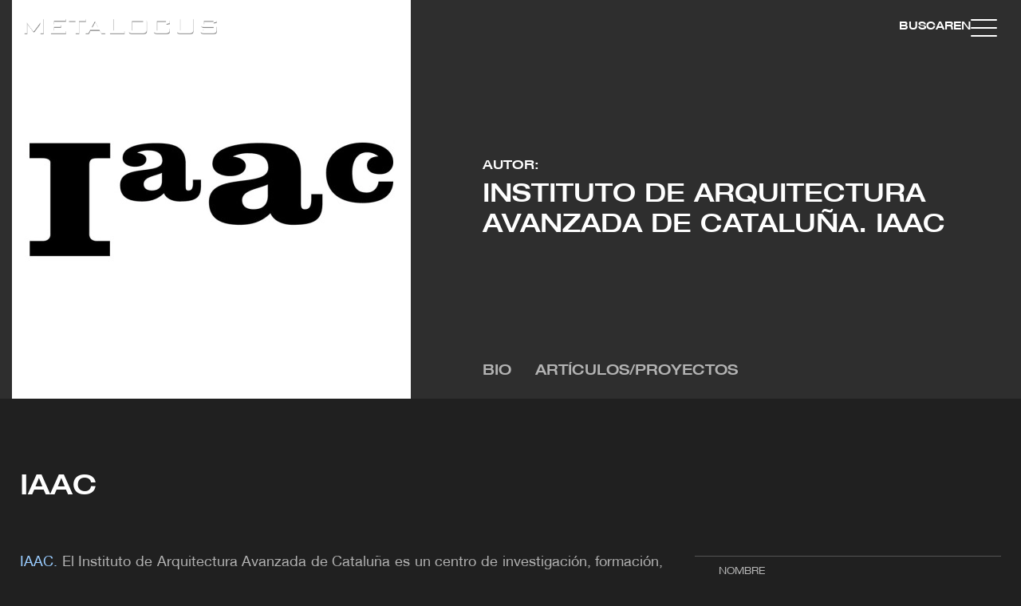

--- FILE ---
content_type: text/css
request_url: https://www.metalocus.es/sites/default/files/css/css_-YqYL0zcE6bV1isfifUMt_0V_OOXUVCAaiIpf_OaRuE.css?delta=1&language=es&theme=paltana&include=eJx9UoGugyAM_CG3fRKp0CnPQk0Lzve-_jE14pZoYoK9u7bQK7jgo0k9BjQ90ojygAUKGHNjB3Q-sRgfHcbUEtvhcfhvLAs-LIeRY8H0PgIliHC7QU59yXtmonNRC3Ywics3XogEwVnJob3Q5JQ4nvNWWPWc9vYq2ceIck6Tj4Magthl6PBc9x6o6SG0WbqreoogtjeBHZDhES-bq09v38Bditj6Ukt7kO1-TnJh7_AD8wpElgDk_7DZssoWTBAtOoPzyFrOp6eEorvgbV4nnKMzlok_GK11VmsqaVW3RfvEJhAPLWFFn4RzDcoFtVgx5vSNJQxf0EtgLA12lLAD-7uHy2ofA2MhYcfiD90XXESPiGpxuAKRXX2nYOc5GkEt81c_fTM1bTN4n2u58s4lnFNVTh5fajriFqjRXy0vXYe7ECt9L4uSCf8ByLh3og
body_size: 12581
content:
/* @license MIT https://github.com/necolas/normalize.css/blob/8.0.1/LICENSE.md */
html{line-height:1.15;-webkit-text-size-adjust:100%;}body{margin:0;}main{display:block;}h1{font-size:2em;margin:0.67em 0;}hr{box-sizing:content-box;height:0;overflow:visible;}pre{font-family:monospace,monospace;font-size:1em;}a{background-color:transparent;}abbr[title]{border-bottom:none;text-decoration:underline;text-decoration:underline dotted;}b,strong{font-weight:bolder;}code,kbd,samp{font-family:monospace,monospace;font-size:1em;}small{font-size:80%;}sub,sup{font-size:75%;line-height:0;position:relative;vertical-align:baseline;}sub{bottom:-0.25em;}sup{top:-0.5em;}img{border-style:none;}button,input,optgroup,select,textarea{font-family:inherit;font-size:100%;line-height:1.15;margin:0;}button,input{overflow:visible;}button,select{text-transform:none;}button,[type="button"],[type="reset"],[type="submit"]{-webkit-appearance:button;}button::-moz-focus-inner,[type="button"]::-moz-focus-inner,[type="reset"]::-moz-focus-inner,[type="submit"]::-moz-focus-inner{border-style:none;padding:0;}button:-moz-focusring,[type="button"]:-moz-focusring,[type="reset"]:-moz-focusring,[type="submit"]:-moz-focusring{outline:1px dotted ButtonText;}fieldset{padding:0.35em 0.75em 0.625em;}legend{box-sizing:border-box;color:inherit;display:table;max-width:100%;padding:0;white-space:normal;}progress{vertical-align:baseline;}textarea{overflow:auto;}[type="checkbox"],[type="radio"]{box-sizing:border-box;padding:0;}[type="number"]::-webkit-inner-spin-button,[type="number"]::-webkit-outer-spin-button{height:auto;}[type="search"]{-webkit-appearance:textfield;outline-offset:-2px;}[type="search"]::-webkit-search-decoration{-webkit-appearance:none;}::-webkit-file-upload-button{-webkit-appearance:button;font:inherit;}details{display:block;}summary{display:list-item;}template{display:none;}[hidden]{display:none;}
/* @license GPL-2.0-or-later https://www.drupal.org/licensing/faq */
.search_api_fulltext_wrapper{max-width:770px}@media (max-width:820px){.search_api_fulltext_wrapper{padding-left:25px;padding-right:25px}}.advanced_filters{border:none;text-align:center;margin-top:1rem}.advanced_filters summary{list-style-type:none;display:inline-block}.advanced_filters summary.is-active+.details-wrapper{max-height:40rem;opacity:1;transition:margin .5s,opacity .8s,max-height 1s;margin-top:1rem;margin-bottom:2rem;overflow:initial}.advanced_filters .details-wrapper{text-align:left;margin-bottom:1rem;max-height:0;opacity:0;transition:margin .5s,opacity .3s,max-height 1s;overflow:hidden}.advanced_filters .details-wrapper .wrapper{padding-top:2rem;padding-bottom:2rem;position:relative}.advanced_filters .details-wrapper .advanced_filters_widgets{margin-bottom:1rem;max-width:770px;display:grid;grid-gap:1rem}@media (max-width:820px){.advanced_filters .details-wrapper .advanced_filters_widgets{padding-left:25px;padding-right:25px}}@media (min-width:960px){.advanced_filters .details-wrapper .advanced_filters_widgets{grid-template-columns:1fr 1fr}.advanced_filters .details-wrapper .advanced_filters_widgets .grid_column_100{grid-column:1/-1}}.advanced_filters .button svg{transition:transform .3s ease}.advanced_filters .button.is-active svg{transform:rotate(180deg)}.advanced_filters [data-drupal-selector=edit-actions]{text-align:center}.advanced_filters .close{position:absolute;top:0;right:0;padding:1rem;cursor:pointer}.advanced_filters .close svg{width:16px;height:16px}
@font-face{font-family:HelveticaMediumExtended;font-display:swap;src:url(/themes/custom/paltana/fonts/HelveticaNeueLT-MediumExt.eot);src:url(/themes/custom/paltana/fonts/HelveticaNeueLT-MediumExt.ttf) format("truetype")}@font-face{font-family:HelveticaExtended;font-display:swap;src:url(/themes/custom/paltana/fonts/HelveticaNeueLT-Extended.ttf) format("truetype")}@font-face{font-family:HelveticaRegular;font-display:swap;src:url(/themes/custom/paltana/fonts/HelveticaNeueLT-Regular3.eot);src:url(/themes/custom/paltana/fonts/HelveticaNeueLT-Regular3.ttf) format("truetype")}@font-face{font-family:HelveticaMediumExtendedObl;font-display:swap;src:url(/themes/custom/paltana/fonts/HelveticaNeueLT-MediumExtObl.ttf) format("truetype")}html{box-sizing:border-box;scroll-behavior:smooth}*,:after,:before{box-sizing:border-box}body{font-family:HelveticaRegular,"Helvetica Neue",Helvetica,Roboto,Arial,sans-serif;color:var(--color-neutral);overflow-x:clip;-webkit-font-smoothing:antialiased;background-color:var(--color-background_color);font-size:16px}p{color:var(--color-neutral);line-height:1.5}p:first-child{margin-block-start:0}p:last-child{margin-block-end:0}ol,ul{padding-inline-start:0;margin-block-start:0;margin-block-end:0}img{max-width:100%;height:auto;aspect-ratio:attr(width)/attr(height);vertical-align:middle}iframe{max-width:100%;aspect-ratio:11/13;height:100%;width:100%}@media (min-width:640px){iframe{aspect-ratio:1/1}}a{color:var(--color-primary);text-decoration:none}.layout-container{overflow:clip;position:relative}.form--inline{display:flex}.path-frontpage .view-display-id-home_features_news [data-component-id="paltana:title"]{margin-bottom:1rem}
.rteright{text-align:right}
.progress__track{border-color:#b3b3b3;border-radius:10em;background-color:#f2f1eb;background-image:linear-gradient(#e7e7df,#f0f0f0);box-shadow:inset 0 1px 3px hsla(0,0%,0%,.16)}.progress__bar{height:16px;margin-top:-1px;margin-left:-1px;padding:0 1px;transition:width .5s ease-out;-webkit-animation:animate-stripes 3s linear infinite;border:1px #07629a solid;border-radius:10em;background:#057ec9;background-image:linear-gradient(to bottom,rgba(0,0,0,0),rgba(0,0,0,.15)),linear-gradient(to right bottom,#0094f0 0,#0094f0 25%,#007ecc 25%,#007ecc 50%,#0094f0 50%,#0094f0 75%,#0094f0 100%);background-size:40px 40px}[dir=rtl] .progress__bar{margin-right:-1px;margin-left:0;animation-direction:reverse}@media screen and (prefers-reduced-motion:reduce){.progress__bar{transition:none;-webkit-animation:none}}@keyframes animate-stripes{0%{background-position:0 0,0 0}100%{background-position:0 0,-80px 0}}
.action-links{margin:1em 0;padding:0;list-style:none}.action-links a{background:red}[dir=rtl] .action-links{margin-right:0}.action-links li{display:inline-block;margin:0 .3em}.action-links li:first-child{margin-left:0}[dir=rtl] .action-links li:first-child{margin-right:0;margin-left:.3em}.button-action{display:inline-block;padding:.2em .5em .3em;text-decoration:none;line-height:160%}.button-action::before{margin-left:-.1em;padding-right:.2em;content:"+";font-weight:900}[dir=rtl] .button-action::before{margin-right:-.1em;margin-left:0;padding-right:0;padding-left:.2em}
.container-inline .label::after,.container-inline label::after{content:":"}.form-type-checkboxes .container-inline label::after,.form-type-radios .container-inline label::after{content:""}.form-type-checkboxes .container-inline .form-type-checkbox,.form-type-radios .container-inline .form-type-radio{margin:0 1em}.container-inline .form-actions,.container-inline.form-actions{margin-top:0;margin-bottom:0}
details{margin-top:1em;margin-bottom:1em;border:1px solid #ccc}details>.details-wrapper{padding:.5em 1.5em}summary{padding:.2em .5em;cursor:pointer}
.exposed-filters .filters{float:left;margin-right:1em}[dir=rtl] .exposed-filters .filters{float:right;margin-right:0;margin-left:1em}.exposed-filters .form-item{margin:0 0 .1em 0;padding:0}.exposed-filters .form-item label{float:left;width:10em;font-weight:400}[dir=rtl] .exposed-filters .form-item label{float:right}.exposed-filters .form-select{width:14em}.exposed-filters .current-filters{margin-bottom:1em}.exposed-filters .current-filters .placeholder{font-weight:700;font-style:normal}.exposed-filters .additional-filters{float:left;margin-right:1em}[dir=rtl] .exposed-filters .additional-filters{float:right;margin-right:0;margin-left:1em}
.field__label{font-weight:700}.field--label-inline .field__items,.field--label-inline .field__label{float:left}.field--label-inline .field__items,.field--label-inline .field__label,.field--label-inline>.field__item{padding-right:.5em}[dir=rtl] .field--label-inline .field__items,[dir=rtl] .field--label-inline .field__label{padding-right:0;padding-left:.5em}.field--label-inline .field__label::after{content:":"}
.icon-help{padding:1px 0 1px 20px;background:url(/themes/custom/paltana/images/icons/help.png) 0 50% no-repeat}[dir=rtl] .icon-help{padding:1px 20px 1px 0;background-position:100% 50%}.feed-icon{display:block;overflow:hidden;width:16px;height:16px;text-indent:-9999px;background:url(/themes/custom/paltana/images/icons/feed.svg) no-repeat}
.item-list .title{font-weight:700}.item-list ul{margin:0 0 .75em 0;padding:0}.item-list li{margin:0 0 .25em 1.5em;padding:0}[dir=rtl] .item-list li{margin:0 1.5em .25em 0}.item-list--comma-list{display:inline}.item-list--comma-list .item-list__comma-list,.item-list__comma-list li,[dir=rtl] .item-list--comma-list .item-list__comma-list,[dir=rtl] .item-list__comma-list li{margin:0}
button.link{margin:0;padding:0;cursor:pointer;border:0;background:0 0;font-size:1em}label button.link{font-weight:700}
.more-link{display:block;text-align:right}[dir=rtl] .more-link{text-align:left}
tr.drag{background-color:ivory}tr.drag-previous{background-color:#ffd}body div.tabledrag-changed-warning{margin-bottom:.5em}
tr.selected td{background:#ffc}td.checkbox,th.checkbox{text-align:center}[dir=rtl] td.checkbox,[dir=rtl] th.checkbox{text-align:center}
th.is-active img{display:inline}td.is-active{background-color:#ddd}
div.tabs{margin:1em 0}ul.tabs{margin:0 0 .5em;padding:0;list-style:none}.tabs>li{display:inline-block;margin-right:.3em}[dir=rtl] .tabs>li{margin-right:0;margin-left:.3em}.tabs a{display:block;padding:.2em 1em;text-decoration:none}.tabs a.is-active{background-color:#eee}.tabs a:focus,.tabs a:hover{background-color:#f5f5f5}
.form-textarea-wrapper textarea{display:block;box-sizing:border-box;width:100%;margin:0}
.ui-dialog--narrow{max-width:500px}@media screen and (max-width:600px){.ui-dialog--narrow{min-width:95%;max-width:95%}}
:root{--menu-hover-color:var(--color-neutral_gray_medium);--menu-active-color:var(--color-primary)}[role=navigation] .menu{list-style:none;margin:0}[role=navigation].menu--main h2{font-family:HelveticaMediumExtended,"Helvetica Neue",Helvetica,Roboto,Arial,sans-serif;text-transform:uppercase;color:#969696;font-size:.75rem;margin-bottom:.1875rem;letter-spacing:initial;font-weight:400}@media (min-width:640px){[role=navigation].menu--main h2{font-size:.875rem;margin-bottom:1.0625rem}}[role=navigation].menu--main>.menu a{display:block}
.messages{padding:15px 20px 15px 35px;word-wrap:break-word;border:1px solid;border-width:1px 1px 1px 0;border-radius:2px;background:no-repeat 10px 17px;overflow-wrap:break-word;margin-bottom:1rem;max-width:1760px;margin-inline:auto}@media (max-width:1810px){.messages{padding-left:25px;padding-right:25px}}[dir=rtl] .messages{padding-right:35px;padding-left:20px;text-align:right;border-width:1px 0 1px 1px;background-position:right 10px top 17px}.messages+.messages{margin-top:1.538em}.messages__list{margin:0;padding:0;list-style:none}.messages__item+.messages__item{margin-top:.769em}.messages--status{color:#325e1c;border-color:#c9e1bd #c9e1bd #c9e1bd transparent;background-color:#f3faef;background-image:url(/themes/custom/paltana/images/icons/check.svg);box-shadow:-8px 0 0 #77b259}[dir=rtl] .messages--status{margin-left:0;border-color:#c9e1bd transparent #c9e1bd #c9e1bd;box-shadow:8px 0 0 #77b259}.messages--warning{color:#734c00;border-color:#f4daa6 #f4daa6 #f4daa6 transparent;background-color:#fdf8ed;background-image:url(/themes/custom/paltana/images/icons/warning.svg);box-shadow:-8px 0 0 #e09600}[dir=rtl] .messages--warning{border-color:#f4daa6 transparent #f4daa6 #f4daa6;box-shadow:8px 0 0 #e09600}.messages--error{color:#a51b00;border-color:#f9c9bf #f9c9bf #f9c9bf transparent;background-color:#fcf4f2;background-image:url(/themes/custom/paltana/images/icons/error.svg);box-shadow:-8px 0 0 #e62600}[dir=rtl] .messages--error{border-color:#f9c9bf transparent #f9c9bf #f9c9bf;box-shadow:8px 0 0 #e62600}.messages--error p.error{color:#a51b00}
@font-face{font-family:HelveticaMediumExtended;font-display:swap;src:url(/themes/custom/paltana/fonts/HelveticaNeueLT-MediumExt.eot);src:url(/themes/custom/paltana/fonts/HelveticaNeueLT-MediumExt.ttf) format("truetype")}@font-face{font-family:HelveticaExtended;font-display:swap;src:url(/themes/custom/paltana/fonts/HelveticaNeueLT-Extended.ttf) format("truetype")}@font-face{font-family:HelveticaRegular;font-display:swap;src:url(/themes/custom/paltana/fonts/HelveticaNeueLT-Regular3.eot);src:url(/themes/custom/paltana/fonts/HelveticaNeueLT-Regular3.ttf) format("truetype")}@font-face{font-family:HelveticaMediumExtendedObl;font-display:swap;src:url(/themes/custom/paltana/fonts/HelveticaNeueLT-MediumExtObl.ttf) format("truetype")}h1,h1 p{font-size:36px;font-weight:700;line-height:107%}@media (min-width:640px){h1,h1 p{font-size:40px}}h2,h2 p{font-size:28px;font-weight:600;line-height:1.0625rem}@media (min-width:640px){h2,h2 p{font-size:36px;line-height:107%}}h3,h3 p{font-size:24px;font-weight:600;line-height:107%}@media (min-width:640px){h3,h3 p{font-size:32px}}h4,h4 p{font-size:12px;font-weight:400;line-height:1.2rem;text-transform:uppercase;font-family:HelveticaMediumExtended,"Helvetica Neue",Helvetica,Roboto,Arial,sans-serif}@media (min-width:640px){h4,h4 p{font-size:12px}}h5,h5 p{font-size:16px;font-weight:600;line-height:23px}@media (min-width:640px){h5,h5 p{font-size:18px}}h6,h6 p{font-size:20px;font-weight:500;line-height:25px}h1,h2,h3,h4,h5,h6{color:var(--color-neutral);margin-top:0;margin-bottom:0}h1 p,h2 p,h3 p,h4 p,h5 p,h6 p{margin:0}.region-content ul{margin-left:2rem}.region-content li::marker{color:var(--color-primary)}.region-content li:not(:last-child){margin-bottom:1.5em}.title_xgigantium,.title_xgigantium ol,.title_xgigantium p,.title_xgigantium ul{font-size:64px;font-weight:600;line-height:107%}.title_gigantium,.title_gigantium ol,.title_gigantium p,.title_gigantium ul{font-size:36px;font-weight:600;line-height:107%}@media (min-width:640px){.title_gigantium,.title_gigantium ol,.title_gigantium p,.title_gigantium ul{font-size:48px}}.title_xlarge,.title_xlarge ol,.title_xlarge p,.title_xlarge ul{font-size:36px;font-weight:700;line-height:107%}@media (min-width:640px){.title_xlarge,.title_xlarge ol,.title_xlarge p,.title_xlarge ul{font-size:40px}}.title_large,.title_large ol,.title_large p,.title_large ul{font-size:28px;font-weight:600;line-height:1.0625rem}@media (min-width:640px){.title_large,.title_large ol,.title_large p,.title_large ul{font-size:36px;line-height:107%}}.title_medium,.title_medium ol,.title_medium p,.title_medium ul{font-size:24px;font-weight:600;line-height:107%}@media (min-width:640px){.title_medium,.title_medium ol,.title_medium p,.title_medium ul{font-size:32px}}.title_small,.title_small ol,.title_small p,.title_small ul{font-size:12px;font-weight:400;line-height:1.2rem;text-transform:uppercase;font-family:HelveticaMediumExtended,"Helvetica Neue",Helvetica,Roboto,Arial,sans-serif}@media (min-width:640px){.title_small,.title_small ol,.title_small p,.title_small ul{font-size:12px}}.title_small_information,.title_small_information ol,.title_small_information p,.title_small_information ul{font-size:20px;font-weight:700;line-height:28px}@media (min-width:640px){.title_small_information,.title_small_information ol,.title_small_information p,.title_small_information ul{font-size:24px}}.title_micro,.title_micro ol,.title_micro p,.title_micro ul{font-size:16px;font-weight:600;line-height:23px}@media (min-width:640px){.title_micro,.title_micro ol,.title_micro p,.title_micro ul{font-size:18px}}.copy_gigantium,.copy_gigantium ol,.copy_gigantium p,.copy_gigantium ul{font-size:20px;font-weight:500;line-height:25px}.copy_medium,.copy_medium ol,.copy_medium p,.copy_medium ul{font-size:16px;font-weight:500;line-height:20px}.copy_small_medium,.copy_small_medium ol,.copy_small_medium p,.copy_small_medium ul{font-size:14px;font-weight:500;line-height:18px}.copy_small_regular,.copy_small_regular ol,.copy_small_regular p,.copy_small_regular ul{font-size:14px;font-weight:400;line-height:18px}.text_color_primary,.text_color_primary li,.text_color_primary p{color:var(--color-primary,#b3b3b3)}.text_color_primary_25,.text_color_primary_25 li,.text_color_primary_25 p{color:var(--color-primary_25,rgba(179,179,179,.25))}.text_color_primary_15,.text_color_primary_15 li,.text_color_primary_15 p{color:var(--color-primary_15,rgba(179,179,179,.15))}.text_color_black,.text_color_black li,.text_color_black p{color:var(--color-neutral_black,#000)}.text_color_neutral_black_50,.text_color_neutral_black_50 li,.text_color_neutral_black_50 p{color:var(--color-neutral_black_50,rgba(0,0,0,.5))}.text_color_neutral_gray_medium,.text_color_neutral_gray_medium li,.text_color_neutral_gray_medium p{color:var(--color-neutral_gray_medium,#858585)}.text_color_neutral_gray,.text_color_neutral_gray li,.text_color_neutral_gray p{color:var(--color-neutral_gray,#f6f6f6)}.text_color_white,.text_color_white li,.text_color_white p{color:var(--color-neutral_white,#fff)}.text_color_primary_light,.text_color_primary_light li,.text_color_primary_light p{color:var(--color-primary_light,#fefefe)}.color_as_background_color.text_color_primary{background-color:var(--color-primary,#b3b3b3)}.color_as_background_color.text_color_primary_25{background-color:var(--color-primary_25,rgba(179,179,179,.25))}.color_as_background_color.text_color_primary_15{background-color:var(--color-primary_15,rgba(179,179,179,.15))}.color_as_background_color.text_color_black{background-color:var(--color-neutral_black,#000)}.color_as_background_color.text_color_neutral_black_50{background-color:var(--color-neutral_black_50,rgba(0,0,0,.5))}.color_as_background_color.text_color_neutral_gray_medium{background-color:var(--color-neutral_gray_medium,#858585)}.color_as_background_color.text_color_neutral_gray{background-color:var(--color-neutral_gray,#f6f6f6)}.color_as_background_color.text_color_white{background-color:var(--color-neutral_white,#fff)}.text_uppercase{text-transform:uppercase}.text_bold{font-weight:700}.text_megalodon,.text_megalodon ol,.text_megalodon p,.text_megalodon ul{font-size:150px}@media (min-width:640px){.text_megalodon,.text_megalodon ol,.text_megalodon p,.text_megalodon ul{font-size:260px}}.node--unpublished{background-color:#51443a}.node .field__label{font-size:28px;font-weight:600;line-height:1.0625rem;margin-bottom:5px}@media (min-width:640px){.node .field__label{font-size:36px;line-height:107%}}.node .field__item+.field__item{margin-top:7px}.node .sidebar .field__label{font-size:24px;font-weight:600;line-height:107%;text-transform:uppercase}@media (min-width:640px){.node .sidebar .field__label{font-size:32px}}
.full_author_summary .author_buttons{display:block;text-align:center;margin:20px 0;background:linear-gradient(to bottom,rgba(0,0,0,0) 0,#202020 58%);margin-top:-10.625rem;position:relative;padding-top:8.4375rem;padding-bottom:1.25rem;width:100%}.full_author_summary .author_buttons:hover{cursor:pointer}.full_author_summary .author_buttons .button{text-decoration:none;cursor:pointer;border-bottom:none;all:unset}.full_author_summary .author_buttons .button .title{display:none}.full_author_summary .author_buttons .button svg{width:55px;height:55px;padding:10px}.full_author_summary .author_buttons .close_button,.full_author_summary .author_buttons .open_button{width:60px;margin:0 auto}.full_author_summary .author_buttons .close_button{display:none}.full_author_summary.non-expandable{margin-bottom:40px}.full_author_summary.non-expandable .author_buttons{display:none}.full_author_summary.expandable .full_body{max-height:420px;overflow:hidden}.full_author_summary.expandable.expanded .author_buttons{background:0 0;margin-top:-7rem}.full_author_summary.expandable.expanded .author_buttons .open_button{display:none}.full_author_summary.expandable.expanded .author_buttons .close_button{display:block}
[data-component-id="paltana:author_full"] .field__label{display:none}[data-component-id="paltana:author_full"] .full_content h1{color:var(--color-primary_light);font-size:22px;font-family:HelveticaMediumExtended,"Helvetica Neue",Helvetica,Roboto,Arial,sans-serif;font-weight:400;text-transform:uppercase;line-height:1.2}@media (min-width:960px){[data-component-id="paltana:author_full"] .full_content h1{font-size:32px}}[data-component-id="paltana:author_full"] .full_content h2{color:var(--color-primary_light);font-size:27px;font-family:HelveticaMediumExtended,"Helvetica Neue",Helvetica,Roboto,Arial,sans-serif;font-weight:400;text-transform:uppercase;line-height:1.2;margin-bottom:50px}@media (min-width:640px){[data-component-id="paltana:author_full"] .full_content h2{font-size:35px}}[data-component-id="paltana:author_full"] .full_content h3{color:var(--color-primary_light);font-size:16px;margin:18px 0 10px 0;text-transform:uppercase;font-family:HelveticaMediumExtended,"Helvetica Neue",Helvetica,Roboto,Arial,sans-serif;font-weight:400}[data-component-id="paltana:author_full"] .full_content .author_full_content,[data-component-id="paltana:author_full"] .full_content .author_full_header{width:100%}[data-component-id="paltana:author_full"] .full_content .author_full_content .inner,[data-component-id="paltana:author_full"] .full_content .author_full_header .inner{max-width:1760px;margin-inline:auto;display:flex;flex-direction:column;align-items:center}[data-component-id="paltana:author_full"] .full_content .author_full_header{background-color:#2e2e2e}[data-component-id="paltana:author_full"] .full_content .author_full_header .column_2 .full_author_summary{flex-direction:row}@media (max-width:640px){[data-component-id="paltana:author_full"] .full_content .author_full_header .column_2 .full_author_summary{flex-direction:column}}[data-component-id="paltana:author_full"] .full_content .author_full_content .articles_author_list,[data-component-id="paltana:author_full"] .full_content .author_full_content .author_title{max-width:1250px;width:100%}[data-component-id="paltana:author_full"] .full_content .author_full_content .articles_author_list h2,[data-component-id="paltana:author_full"] .full_content .author_full_content .author_title h2{margin:90px 0 0 0}[data-component-id="paltana:author_full"] .full_content .author_full_content .columns{margin-top:60px}[data-component-id="paltana:author_full"] .full_content .author_full_content .columns .column_2{flex:2.1 1 0;padding-right:40px}[data-component-id="paltana:author_full"] .full_content .author_full_content .columns .column_2 .full_author_summary{flex-direction:column;flex-wrap:nowrap;justify-content:flex-start;align-items:center;align-content:stretch}@media (max-width:640px){[data-component-id="paltana:author_full"] .full_content .author_full_content .columns .column_2{padding-right:0}}[data-component-id="paltana:author_full"] .full_content .author_full_content .columns .column_3{flex:1 1 0}[data-component-id="paltana:author_full"] .full_content .columns{display:flex;max-width:1250px;width:100%}@media (max-width:640px){[data-component-id="paltana:author_full"] .full_content .columns{flex-direction:column}}@media (min-width:640px){[data-component-id="paltana:author_full"] .full_content .columns .column_1,[data-component-id="paltana:author_full"] .full_content .columns .column_3{display:flex}}[data-component-id="paltana:author_full"] .full_content .columns .column_2{display:flex;flex-direction:column;flex-basis:100%;width:100%}@media (min-width:640px){[data-component-id="paltana:author_full"] .full_content .columns .column_2{display:flex}}[data-component-id="paltana:author_full"] .full_content .columns .column_2 .full_author_summary{display:flex;gap:10px}[data-component-id="paltana:author_full"] .full_content .columns .column_2 .full_author_summary .full_media_image{padding:0;margin-bottom:30px;flex-shrink:0}@media (min-width:640px){[data-component-id="paltana:author_full"] .full_content .columns .column_2 .full_author_summary .full_media_image{padding:0 30px 0 0;margin-bottom:0}}@media (min-width:960px){[data-component-id="paltana:author_full"] .full_content .columns .column_2 .full_author_summary .full_media_image{padding:0 90px 0 0}}@media (max-width:640px){[data-component-id="paltana:author_full"] .full_content .columns .column_2 .full_author_summary .full_media_image picture{width:100%}[data-component-id="paltana:author_full"] .full_content .columns .column_2 .full_author_summary .full_media_image picture img{width:100%}}[data-component-id="paltana:author_full"] .full_content .columns .column_2 .full_author_summary .full_media_image img{min-width:180px}[data-component-id="paltana:author_full"] .full_content .columns .column_2 .full_author_summary .field--name-field-image .field__item{display:flex;justify-content:center}[data-component-id="paltana:author_full"] .full_content .columns .column_2 .full_author_summary .full_body{margin:0;color:#b3b3b3;line-height:1.5;text-align:justify;min-width:inherit;font-size:18px;transition:all .5s ease-in-out;width:100%}[data-component-id="paltana:author_full"] .full_content .columns .column_2 .articles_author_list{padding:0;margin-top:48px}[data-component-id="paltana:author_full"] .full_content .columns .column_2 .articles_author_list h5{margin-bottom:16px;font-family:HelveticaMediumExtended,"Helvetica Neue",Helvetica,Roboto,Arial,sans-serif;font-size:16px;font-weight:400}[data-component-id="paltana:author_full"] .full_content .columns .column_2 .articles_author_list li{margin-bottom:15px}[data-component-id="paltana:author_full"] .full_content .columns .column_2 .articles_author_list a{transition:all .2s ease-in-out;font-size:16px}[data-component-id="paltana:author_full"] .full_content .columns .column_2 .articles_author_list a:hover{color:var(--color-primary_light)}[data-component-id="paltana:author_full"] .full_content .columns .column_2 .full_header{position:relative;display:flex;flex-direction:column;flex-wrap:nowrap;justify-content:center;align-items:normal;align-content:normal;padding-top:60px;padding-bottom:60px}[data-component-id="paltana:author_full"] .full_content .columns .column_2 .full_header .year_birth_death{color:var(--color-primary_light);font-size:20px;font-family:HelveticaExtended,HelveticaRegular,Helvetica,Roboto,Arial,sans-serif;font-weight:400;text-transform:uppercase;line-height:1.2;margin-top:18px}@media (min-width:960px){[data-component-id="paltana:author_full"] .full_content .columns .column_2 .full_header .year_birth_death{font-size:18px}}[data-component-id="paltana:author_full"] .full_content .columns .column_2 .full_header .anchors_header{position:absolute;bottom:0}[data-component-id="paltana:author_full"] .full_content .columns .column_2 .full_header .anchors_header ul{display:inline-flex;list-style:none;margin:0}[data-component-id="paltana:author_full"] .full_content .columns .column_2 .full_header .anchors_header ul li{display:inline;margin-right:20px}@media (min-width:960px){[data-component-id="paltana:author_full"] .full_content .columns .column_2 .full_header .anchors_header ul li{margin-right:30px}}[data-component-id="paltana:author_full"] .full_content .columns .column_2 .full_header .anchors_header ul li a{text-transform:uppercase;font-family:HelveticaMediumExtended,"Helvetica Neue",Helvetica,Roboto,Arial,sans-serif;font-weight:400;font-size:15px}[data-component-id="paltana:author_full"] .full_content .columns .column_2 .full_header .anchors_header ul li a:hover{color:var(--color-primary_light)}@media (min-width:960px){[data-component-id="paltana:author_full"] .full_content .columns .column_2 .full_header .anchors_header ul li a{font-size:18px}}@media (max-width:640px){[data-component-id="paltana:author_full"] .full_content .columns .column_2 .full_header .anchors_header{position:relative;padding-top:40px}}@media (max-width:640px){[data-component-id="paltana:author_full"] .full_content .columns .column_2 .full_header{padding:20px}}[data-component-id="paltana:author_full"] .full_content .columns .column_3 .author_attributes{width:100%;list-style:none;margin:5px 0 0 0}[data-component-id="paltana:author_full"] .full_content .columns .column_3 .author_attributes li{border-top:1px solid #555;padding:12px 30px 15px 30px;margin:0}[data-component-id="paltana:author_full"] .full_content .columns .column_3 .author_attributes li .label{text-transform:uppercase;margin-bottom:5px}[data-component-id="paltana:author_full"] .full_content .columns .column_3 .author_attributes li .field_value,[data-component-id="paltana:author_full"] .full_content .columns .column_3 .author_attributes li .label{font-family:HelveticaExtended,HelveticaRegular,Helvetica,Roboto,Arial,sans-serif;font-size:12px}[data-component-id="paltana:author_full"] .full_content .columns .column_3 .author_attributes li:last-child{border-bottom:1px solid #555}[data-component-id="paltana:author_full"] .full_content .columns .column_3 .author_attributes li a{color:#fff!important}[data-component-id="paltana:author_full"] .articles_author_list{counter-reset:section}[data-component-id="paltana:author_full"] .articles_author_list .view-id-articulos.view-display-id-articles_author{padding:75px 15px 0 15px;display:flex;flex-direction:column;justify-content:center;position:relative;transition:all .5s ease-in-out}@media (min-width:640px){[data-component-id="paltana:author_full"] .articles_author_list .view-id-articulos.view-display-id-articles_author{padding:50px 20px 0 20px}}@media (min-width:640px){[data-component-id="paltana:author_full"] .articles_author_list .view-id-articulos.view-display-id-articles_author{padding:50px 0 0 0}}[data-component-id="paltana:author_full"] .articles_author_list .view-id-articulos.view-display-id-articles_author .view-content>div{display:grid;grid-gap:17px;grid-template-columns:repeat(1,1fr)}@media (min-width:640px){[data-component-id="paltana:author_full"] .articles_author_list .view-id-articulos.view-display-id-articles_author .view-content>div{grid-template-columns:repeat(3,1fr)}}[data-component-id="paltana:author_full"] .articles_author_list .view-id-articulos.view-display-id-articles_author .view-content>div .view-item h3{text-transform:inherit;font-family:HelveticaExtended,HelveticaRegular,Helvetica,Roboto,Arial,sans-serif;font-size:12px;display:inline-flex;color:#b3b3b3}[data-component-id="paltana:author_full"] .articles_author_list .view-id-articulos.view-display-id-articles_author .view-content>div .view-item h3::before{counter-increment:section;content:counter(section) ". ";margin-right:4px}[data-component-id="paltana:author_full"] .articles_author_list .view-id-articulos.view-display-id-articles_author .view-content>div .view-item h3 .content{display:-webkit-box;-webkit-line-clamp:1;-webkit-box-orient:vertical;overflow:hidden}@media (min-width:640px){[data-component-id="paltana:author_full"] .articles_author_list .view-id-articulos.view-display-id-articles_author .view-content>div .view-item:nth-child(9n+1){grid-column:span 2;grid-row:span 2}[data-component-id="paltana:author_full"] .articles_author_list .view-id-articulos.view-display-id-articles_author .view-content>div .view-item:nth-child(9n+1) img,[data-component-id="paltana:author_full"] .articles_author_list .view-id-articulos.view-display-id-articles_author .view-content>div .view-item:nth-child(9n+1) picture{aspect-ratio:325/249}}[data-component-id="paltana:author_full"] .articles_author_list .view-id-articulos.view-display-id-articles_author .view-content>div img,[data-component-id="paltana:author_full"] .articles_author_list .view-id-articulos.view-display-id-articles_author .view-content>div picture{aspect-ratio:325/231;-o-object-fit:cover;object-fit:cover}@media (min-width:640px){[data-component-id="paltana:author_full"] .articles_author_list .view-id-articulos.view-display-id-articles_author .view-content>div .view-item:nth-child{grid-column:span 1;grid-row:span 1}[data-component-id="paltana:author_full"] .articles_author_list .view-id-articulos.view-display-id-articles_author .view-content>div img,[data-component-id="paltana:author_full"] .articles_author_list .view-id-articulos.view-display-id-articles_author .view-content>div picture{aspect-ratio:325/231;-o-object-fit:cover;object-fit:cover}}[data-component-id="paltana:author_full"] .articles_author_list .view-id-articulos.view-display-id-articles_author .pager{list-style:none;margin:0 auto;background:linear-gradient(to bottom,rgba(0,0,0,0) 0,#202020 58%);margin-top:-1.625rem;position:relative;padding-top:4.4375rem;padding-bottom:1.25rem;width:100%;text-align:center}[data-component-id="paltana:author_full"] .articles_author_list .view-id-articulos.view-display-id-articles_author .pager a.button{font-size:0;background:0 0;border:none}[data-component-id="paltana:author_full"] .articles_author_list .view-id-articulos.view-display-id-articles_author .pager a.button:after{content:url(/themes/custom/paltana/images/project_icons/cross.svg);display:block;width:55px;height:55px;padding:12px}[data-component-id="paltana:author_full"] .articles_author_list .author_buttons{display:block;text-align:center;background:linear-gradient(to bottom,rgba(0,0,0,0) 0,#202020 58%);margin-top:-10.625rem;position:relative;padding-top:8.4375rem;padding-bottom:1.25rem;width:100%}[data-component-id="paltana:author_full"] .articles_author_list .author_buttons:hover{cursor:pointer}[data-component-id="paltana:author_full"] .articles_author_list .author_buttons .button{text-decoration:none;cursor:pointer;border-bottom:none;all:unset}[data-component-id="paltana:author_full"] .articles_author_list .author_buttons .button .title{display:none}[data-component-id="paltana:author_full"] .articles_author_list .author_buttons .button svg{width:55px;height:55px;background:rgba(255,255,255,.06);border-radius:30px;padding:10px}[data-component-id="paltana:author_full"] .articles_author_list .author_buttons .close_button{display:none}[data-component-id="paltana:author_full"] .articles_author_list.non-expandable{margin-bottom:40px}[data-component-id="paltana:author_full"] .articles_author_list.non-expandable .author_buttons{display:none}[data-component-id="paltana:author_full"] .articles_author_list.expandable .views-element-container{max-height:2930px;overflow:hidden;transition:all .5s ease-in-out}[data-component-id="paltana:author_full"] .articles_author_list.expandable.expanded .author_buttons{background:0 0;margin-top:-4rem}[data-component-id="paltana:author_full"] .articles_author_list.expandable.expanded .author_buttons .open_button{display:none}[data-component-id="paltana:author_full"] .articles_author_list.expandable.expanded .author_buttons .close_button{display:block}
[data-component-id="paltana:back_to_top"]{position:fixed;right:2%;bottom:5%;background:url(/themes/custom/paltana/images/project_icons/button_arrow_left.svg) no-repeat center center;transform:rotate(90deg);background-size:contain;width:33px;height:33px;z-index:20;cursor:pointer}[data-component-id="paltana:back_to_top"] span{position:absolute;width:1px;height:1px;padding:0;margin:-1px;overflow:hidden;clip:rect(0,0,0,0);border:0}[data-component-id="paltana:back_to_top"].is-inactive{display:none}
[data-component-id="paltana:breadcrumb"]{display:none;padding-bottom:.5em}[data-component-id="paltana:breadcrumb"] ol{margin:0;padding:0}[data-component-id="paltana:breadcrumb"] li{display:inline;margin:0;padding:0;list-style-type:none}[data-component-id="paltana:breadcrumb"] li::before{content:"";background:url(/themes/custom/paltana/images/project_icons/direction.svg) center center no-repeat;background-size:contain;width:11px;height:20px;display:inline-block;position:relative;top:4px;margin:0 5px}[data-component-id="paltana:breadcrumb"] li:first-child::before{background:0 0;height:20px;width:0;margin:0}[data-component-id="paltana:breadcrumb"] a,[data-component-id="paltana:breadcrumb"] span{font-size:16px;font-weight:600;line-height:23px}@media (min-width:640px){[data-component-id="paltana:breadcrumb"] a,[data-component-id="paltana:breadcrumb"] span{font-size:18px}}[data-component-id="paltana:breadcrumb"] a{color:var(--color-neutral_gray_medium);text-decoration:none}[data-component-id="paltana:breadcrumb"] span{color:var(--color-neutral)}
[data-component-id="paltana:button"] .title{display:inline-block;text-align:center}
[data-component-id="paltana:icon"]{line-height:0}
:root{--background_object_fit:cover}.content{position:relative}.background_image{position:absolute;inset:0;width:100%;height:100%;-o-object-fit:var(--background_object_fit);object-fit:var(--background_object_fit)}.has-background-image{position:relative}.background_object_fit_cover{--background_object_fit:cover}.background_object_fit_contain{--background_object_fit:contain}.background_object_fit_fill{--background_object_fit:fill}.background_object_fit_none{--background_object_fit:none}.background_object_fit_scale_down{--background_object_fit:scale-down}
[data-component-id="paltana:links_language"]{display:flex;list-style:none;margin:0;gap:10px}[data-component-id="paltana:links_language"] li a{text-transform:uppercase;font-weight:500;font-size:.9rem;color:var(--color-neutral_white);text-decoration:none;font-family:HelveticaMediumExtended,"Helvetica Neue",Helvetica,Roboto,Arial,sans-serif}[data-component-id="paltana:links_language"] li a.is-active{display:none}[data-component-id="paltana:links_language"] li .title{display:none}
[data-component-id="paltana:menu_hamburger"] .nav-container{justify-content:space-between;align-items:center;display:block;position:relative}[data-component-id="paltana:menu_hamburger"] .nav-container .checkbox{position:absolute;display:block;height:22px;width:33px;z-index:5;opacity:0;cursor:pointer}[data-component-id="paltana:menu_hamburger"] .nav-container .hamburger-lines{height:22px;width:33px;z-index:2;display:flex;flex-direction:column;justify-content:space-between}@media (min-width:640px){[data-component-id="paltana:menu_hamburger"] .nav-container .hamburger-lines{height:22px;width:33px}}[data-component-id="paltana:menu_hamburger"] .nav-container .hamburger-lines .line{display:block;height:2px;width:100%;border-radius:10px;background:var(--color-neutral_white)}@media (min-width:640px){[data-component-id="paltana:menu_hamburger"] .nav-container .hamburger-lines .line{height:2px}}[data-component-id="paltana:menu_hamburger"] .nav-container .hamburger-lines .line.line1{transform-origin:0 0;transition:transform .4s ease-in-out}[data-component-id="paltana:menu_hamburger"] .nav-container .hamburger-lines .line.line2{transition:transform .2s ease-in-out}[data-component-id="paltana:menu_hamburger"] .nav-container .hamburger-lines .line.line3{transform-origin:0 100%;transition:transform .4s ease-in-out}
@media (max-width:640px){[data-component-id="paltana:search_modal_opener"] .title{display:none}}@media (min-width:640px){[data-component-id="paltana:search_modal_opener"] svg{display:none}}[data-component-id="paltana:search_modal_opener"] svg{cursor:pointer;width:14px!important;height:14px!important}
[data-component-id="paltana:site_header"] svg{max-width:242px;height:auto;animation:fadeIn .5s ease-in forwards}@keyframes fadeIn{0%{opacity:0}100%{opacity:1}}@media (min-width:640px){[data-component-id="paltana:site_header"] svg{max-width:242px}}[data-component-id="paltana:site_header"] .dark{display:none}[data-component-id="paltana:site_header"] .light{display:block}.dark [data-component-id="paltana:site_header"] .dark{display:block}.dark [data-component-id="paltana:site_header"] .light{display:none}
.social-link-field .field__label{margin-bottom:7px}.social-link-field ul{display:flex;list-style:none;gap:8px;flex-wrap:wrap}.social-link-field a{text-indent:-9999px;display:block;width:28px;height:28px;background-size:contain}.social-link-field a.twitter{background:url(/themes/custom/paltana/images/rrss/primary/twitter_l_28.svg) no-repeat center center}.social-link-field a.facebook{background:url(/themes/custom/paltana/images/rrss/primary/facebook_l_28.svg) no-repeat center center}.social-link-field a.instagram{background:url(/themes/custom/paltana/images/rrss/primary/instagram_l_28.svg) no-repeat center center}.social-link-field a.youtube{background:url(/themes/custom/paltana/images/rrss/primary/youtube_l_28.svg) no-repeat center center}.social-link-field a.linkedin{background:url(/themes/custom/paltana/images/rrss/primary/linkedin_l_28.svg) no-repeat center center}.social-link-field a.tiktok{background:url(/themes/custom/paltana/images/rrss/primary/tiktok_l_28.svg) no-repeat center center}.social-link-field a.flickr{background:url(/themes/custom/paltana/images/rrss/primary/flickr_l_28.svg) no-repeat center center}.social-link-field a.gscholar{background:url(/themes/custom/paltana/images/rrss/primary/gscholar_l_28.svg) no-repeat center center}.social-link-field a.mastodon{background:url(/themes/custom/paltana/images/rrss/primary/mastodon_l_28.svg) no-repeat center center}.social-link-field a.mendeley{background:url(/themes/custom/paltana/images/rrss/primary/mendeley_l_28.svg) no-repeat center center}.social-link-field a.resgate{background:url(/themes/custom/paltana/images/rrss/primary/resgate_l_28.svg) no-repeat center center}.social-link-field a.resid{background:url(/themes/custom/paltana/images/rrss/primary/resid_l_28.svg) no-repeat center center}.social-link-field a.vimeo{background:url(/themes/custom/paltana/images/rrss/primary/vimeo_l_28.svg) no-repeat center center}.social_share_component{display:flex;align-items:center}.social_share_component label{font-weight:600;font-size:13px;line-height:15px;margin-right:.5rem}.social_share_component .social_share_buttons{gap:25px;align-items:center;display:flex}.social_share_component .social_share_buttons a{display:inline-block}.social_share_component .social_share_buttons span{display:none}
:root{--background_opacity:1;--background_blend_mode:normal}.background_color_white{position:relative}.background_color_white.color_as_background_color,.background_color_white>.paltana_tabs_pane>.layout>.content{background-color:rgba(255,255,255,var(--background_opacity))}.background_color_white.background_tag_apply::after,.background_color_white:not(.background_tag_apply)>.inner_background::after,.background_color_white>.layout>.inner_background::after{display:block;content:"";position:absolute;inset:0;background-color:rgba(255,255,255,var(--background_opacity));mix-blend-mode:var(--background_blend_mode)}.background_color_primary{position:relative}.background_color_primary.color_as_background_color,.background_color_primary>.paltana_tabs_pane>.layout>.content{background-color:rgba(179,179,179,var(--background_opacity))}.background_color_primary.background_tag_apply::after,.background_color_primary:not(.background_tag_apply)>.inner_background::after,.background_color_primary>.layout>.inner_background::after{display:block;content:"";position:absolute;inset:0;background-color:rgba(179,179,179,var(--background_opacity));mix-blend-mode:var(--background_blend_mode)}.background_color_primary_25{position:relative}.background_color_primary_25.color_as_background_color,.background_color_primary_25>.paltana_tabs_pane>.layout>.content{background-color:rgba(179,179,179,var(--background_opacity))}.background_color_primary_25.background_tag_apply::after,.background_color_primary_25:not(.background_tag_apply)>.inner_background::after,.background_color_primary_25>.layout>.inner_background::after{display:block;content:"";position:absolute;inset:0;background-color:rgba(179,179,179,var(--background_opacity));mix-blend-mode:var(--background_blend_mode)}.background_color_primary_15{position:relative}.background_color_primary_15.color_as_background_color,.background_color_primary_15>.paltana_tabs_pane>.layout>.content{background-color:rgba(179,179,179,var(--background_opacity))}.background_color_primary_15.background_tag_apply::after,.background_color_primary_15:not(.background_tag_apply)>.inner_background::after,.background_color_primary_15>.layout>.inner_background::after{display:block;content:"";position:absolute;inset:0;background-color:rgba(179,179,179,var(--background_opacity));mix-blend-mode:var(--background_blend_mode)}.background_color_neutral_black{position:relative}.background_color_neutral_black.color_as_background_color,.background_color_neutral_black>.paltana_tabs_pane>.layout>.content{background-color:rgba(0,0,0,var(--background_opacity))}.background_color_neutral_black.background_tag_apply::after,.background_color_neutral_black:not(.background_tag_apply)>.inner_background::after,.background_color_neutral_black>.layout>.inner_background::after{display:block;content:"";position:absolute;inset:0;background-color:rgba(0,0,0,var(--background_opacity));mix-blend-mode:var(--background_blend_mode)}.background_color_neutral_black_50{position:relative}.background_color_neutral_black_50.color_as_background_color,.background_color_neutral_black_50>.paltana_tabs_pane>.layout>.content{background-color:rgba(0,0,0,var(--background_opacity))}.background_color_neutral_black_50.background_tag_apply::after,.background_color_neutral_black_50:not(.background_tag_apply)>.inner_background::after,.background_color_neutral_black_50>.layout>.inner_background::after{display:block;content:"";position:absolute;inset:0;background-color:rgba(0,0,0,var(--background_opacity));mix-blend-mode:var(--background_blend_mode)}.background_color_neutral_gray_medium{position:relative}.background_color_neutral_gray_medium.color_as_background_color,.background_color_neutral_gray_medium>.paltana_tabs_pane>.layout>.content{background-color:rgba(133,133,133,var(--background_opacity))}.background_color_neutral_gray_medium.background_tag_apply::after,.background_color_neutral_gray_medium:not(.background_tag_apply)>.inner_background::after,.background_color_neutral_gray_medium>.layout>.inner_background::after{display:block;content:"";position:absolute;inset:0;background-color:rgba(133,133,133,var(--background_opacity));mix-blend-mode:var(--background_blend_mode)}.background_color_neutral_gray_dark{position:relative}.background_color_neutral_gray_dark.color_as_background_color,.background_color_neutral_gray_dark>.paltana_tabs_pane>.layout>.content{background-color:rgba(29,29,29,var(--background_opacity))}.background_color_neutral_gray_dark.background_tag_apply::after,.background_color_neutral_gray_dark:not(.background_tag_apply)>.inner_background::after,.background_color_neutral_gray_dark>.layout>.inner_background::after{display:block;content:"";position:absolute;inset:0;background-color:rgba(29,29,29,var(--background_opacity));mix-blend-mode:var(--background_blend_mode)}.background_color_neutral_gray{position:relative}.background_color_neutral_gray.color_as_background_color,.background_color_neutral_gray>.paltana_tabs_pane>.layout>.content{background-color:rgba(246,246,246,var(--background_opacity))}.background_color_neutral_gray.background_tag_apply::after,.background_color_neutral_gray:not(.background_tag_apply)>.inner_background::after,.background_color_neutral_gray>.layout>.inner_background::after{display:block;content:"";position:absolute;inset:0;background-color:rgba(246,246,246,var(--background_opacity));mix-blend-mode:var(--background_blend_mode)}.background_color_dynamic_list_results_white .view-content-wrapper,.background_color_dynamic_list_results_white.color_as_background_color{background-color:#fff!important}.background_color_dynamic_list_results_white .view-content-wrapper{padding-block:3rem}.background_color_dynamic_list_results_primary .view-content-wrapper,.background_color_dynamic_list_results_primary.color_as_background_color{background-color:#b3b3b3!important}.background_color_dynamic_list_results_primary .view-content-wrapper{padding-block:3rem}.background_color_dynamic_list_results_primary_25 .view-content-wrapper,.background_color_dynamic_list_results_primary_25.color_as_background_color{background-color:rgba(179,179,179,.25)!important}.background_color_dynamic_list_results_primary_25 .view-content-wrapper{padding-block:3rem}.background_color_dynamic_list_results_primary_15 .view-content-wrapper,.background_color_dynamic_list_results_primary_15.color_as_background_color{background-color:rgba(179,179,179,.15)!important}.background_color_dynamic_list_results_primary_15 .view-content-wrapper{padding-block:3rem}.background_color_dynamic_list_results_neutral_black .view-content-wrapper,.background_color_dynamic_list_results_neutral_black.color_as_background_color{background-color:#000!important}.background_color_dynamic_list_results_neutral_black .view-content-wrapper{padding-block:3rem}.background_color_dynamic_list_results_neutral_black_50 .view-content-wrapper,.background_color_dynamic_list_results_neutral_black_50.color_as_background_color{background-color:rgba(0,0,0,.5)!important}.background_color_dynamic_list_results_neutral_black_50 .view-content-wrapper{padding-block:3rem}.background_color_dynamic_list_results_neutral_gray_medium .view-content-wrapper,.background_color_dynamic_list_results_neutral_gray_medium.color_as_background_color{background-color:#858585!important}.background_color_dynamic_list_results_neutral_gray_medium .view-content-wrapper{padding-block:3rem}.background_color_dynamic_list_results_neutral_gray_dark .view-content-wrapper,.background_color_dynamic_list_results_neutral_gray_dark.color_as_background_color{background-color:#1d1d1d!important}.background_color_dynamic_list_results_neutral_gray_dark .view-content-wrapper{padding-block:3rem}.background_color_dynamic_list_results_neutral_gray .view-content-wrapper,.background_color_dynamic_list_results_neutral_gray.color_as_background_color{background-color:#f6f6f6!important}.background_color_dynamic_list_results_neutral_gray .view-content-wrapper{padding-block:3rem}.background_color_dynamic_list_filters_white .advanced_filters .details-wrapper,.background_color_dynamic_list_filters_white.color_as_background_color{background-color:#fff!important}.background_color_dynamic_list_filters_primary .advanced_filters .details-wrapper,.background_color_dynamic_list_filters_primary.color_as_background_color{background-color:#b3b3b3!important}.background_color_dynamic_list_filters_neutral .advanced_filters .details-wrapper,.background_color_dynamic_list_filters_neutral.color_as_background_color{background-color:#b3b3b3!important}.background_opacity_1{--background_opacity:1}.background_opacity_0_9{--background_opacity:0.9}.background_opacity_0_8{--background_opacity:0.8}.background_opacity_0_7{--background_opacity:0.7}.background_opacity_0_6{--background_opacity:0.6}.background_opacity_0_5{--background_opacity:0.5}.background_opacity_0_4{--background_opacity:0.4}.background_opacity_0_3{--background_opacity:0.3}.background_opacity_0_2{--background_opacity:0.2}.background_opacity_0_1{--background_opacity:0.1}.background_opacity_0{--background_opacity:0}.background_blend_mode_normal{--background_blend_mode:normal}.background_blend_mode_multiply{--background_blend_mode:multiply}.background_blend_mode_screen{--background_blend_mode:screen}.background_blend_mode_overlay{--background_blend_mode:overlay}.background_blend_mode_darken{--background_blend_mode:darken}.background_blend_mode_lighten{--background_blend_mode:lighten}.background_blend_mode_color_dodge{--background_blend_mode:color-dodge}.background_blend_mode_color_burn{--background_blend_mode:color-burn}.background_blend_mode_hard_light{--background_blend_mode:hard-light}.background_blend_mode_soft_light{--background_blend_mode:soft-light}.background_blend_mode_difference{--background_blend_mode:difference}.background_blend_mode_exclusion{--background_blend_mode:exclusion}.background_blend_mode_hue{--background_blend_mode:hue}.background_blend_mode_saturation{--background_blend_mode:saturation}.background_blend_mode_color{--background_blend_mode:color}.background_blend_mode_luminosity{--background_blend_mode:luminosity}
.button{--button-color_border:var(--color-primary);--button-color_background:var(--color-primary);--button-color_text:var(--color-neutral_white);--button-border_size:2px;--button-border_radius:47px;font-size:14px;font-weight:400;line-height:18px;font-weight:700;color:var(--button-color_text);padding:7px 20px 8px;border:var(--button-border_size) solid var(--button-color_border);background-color:var(--button-color_background);text-decoration:none;border-radius:var(--button-border_radius);display:inline-flex;justify-content:center;align-items:center;cursor:pointer;gap:10px}.button a{display:inline-flex;align-items:flex-start}.button [data-component-id="paltana:icon"] svg{height:14px;width:14px;line-height:14px}.button.is-active:not(.no-activable),.button:hover,.buttonfocus{--button-color_text:var(--color-primary);--button-color_border:var(--color-primary);--button-color_background:transparent}.button.dark_background.is-active:not(.no-activable),.button.dark_background:hover,.button.dark_backgroundfocus{--button-color_background:var(--color-primary_dark);--button-color_border:var(--color-primary_dark);--button-color_text:var(--color-neutral_white)}.button.full_width{width:100%}.button.width_min{min-width:min(200px,100%)}.button.negative{--button-color_text:var(--color-neutral_white);--button-color_border:var(--color-neutral_white)}.button.negative.is-active,.button.negative:focus,.button.negative:hover{--button-color_text:var(--color-neutral);--button-color_border:var(--color-neutral_white);--button-color_background:var(--color-neutral_white)}.button.link{text-transform:initial;padding:0;--button-color_background:transparent;--button-color_text:var(--color-neutral);--button-border_size:0;--button-border_radius:0;text-decoration:underline}.button.link [data-component-id="paltana:icon"] svg{height:9px;width:9px;line-height:14px;margin-left:5px}.button.link_header{text-transform:uppercase;padding:0;--button-color_background:transparent;--button-color_text:var(--color-neutral_white);--button-border_size:0;--button-border_radius:0;text-decoration:none;font-size:.9rem;font-family:HelveticaMediumExtended,"Helvetica Neue",Helvetica,Roboto,Arial,sans-serif;font-weight:400}.button.link_header [data-component-id="paltana:icon"] svg{height:9px;width:9px;line-height:14px;margin-left:5px}.button.white{--button-color_text:var(--color-neutral_white)}.button.rectangular{border-radius:0}.button.ghost{--button-color_background:transparent;--button-color_text:var(--color-primary)}.button.ghost.is-active:not(.no-activable),.button.ghost:hover,.button.ghostfocus{--button-color_text:var(--color-neutral_white);--button-color_border:var(--color-primary);--button-color_background:var(--color-primary)}.button.big{font-size:20px;font-weight:500;line-height:25px;font-weight:700;padding:13px 30px 15px}.button.secondary{--button-color_background:var(--color-primary_25);--button-color_border:var(--color-primary_25)}.button.secondary.is-active:not(.no-activable),.button.secondary:focus,.button.secondary:hover{--button-color_background:var(--color-primary);--button-color_text:var(--color-neutral_white)}.button.button_icon_position_left{flex-direction:row-reverse}.button.tag{--button-color_background:var(--color-primary_15);--button-color_border:var(--color-primary);--button-color_text:var(--color-primary);--button-border_size:1px;padding:7px 13px}.button.tag.is-active:not(.no-activable),.button.tag:focus,.button.tag:hover{--button-color_background:var(--color-primary);--button-color_text:var(--color-neutral_white)}.more_button,.news_button{all:unset;cursor:pointer;padding:2px 0;color:var(--color-primary_light);background:0 0;text-transform:uppercase;font-family:HelveticaMediumExtended,"Helvetica Neue",Helvetica,Roboto,Arial,sans-serif;font-size:14px;border-bottom:1px solid #fff;transition:all .3s ease-in-out}.more_button:hover,.news_button:hover{color:var(--color-primary_light);border-color:transparent}
.align_content_left{text-align:left}.align_content_center{text-align:center}.align_content_right{text-align:right}.align_box_left>.layout>.content>.layout__region{align-items:flex-start}.align_box_center>.layout>.content>.layout__region{align-items:center}.align_box_right>.layout>.content>.layout__region{align-items:flex-end}.valign_content_left>.layout>.content>.layout__region{justify-content:flex-start}.valign_content_center{height:100%}.valign_content_center>.layout{height:100%}.valign_content_center>.layout>.content{height:100%;align-items:center}.valign_content_center>.layout>.content>.layout__region{height:100%;justify-content:center}.valign_content_right>.layout>.content>.layout__region{justify-content:flex-end}
.margin_top_0{margin-top:0!important}.margin_top_0_5{margin-top:.5rem!important}.margin_top_1{margin-top:1rem!important}.margin_top_1_5{margin-top:1.5rem!important}.margin_top_2{margin-top:2rem!important}.margin_top_3{margin-top:3rem!important}.margin_top_4{margin-top:4rem!important}.margin_top_5{margin-top:5rem!important}.margin_top_6{margin-top:6rem!important}.margin_top_7{margin-top:7rem!important}.margin_top_8{margin-top:8rem!important}.margin_top_9{margin-top:9rem!important}.margin_top_10{margin-top:10rem!important}.margin_top_11{margin-top:11rem!important}.margin_top_12{margin-top:12rem!important}.margin_top_13{margin-top:13rem!important}.margin_top_14{margin-top:14rem!important}.margin_top_15{margin-top:15rem!important}.margin_top_16{margin-top:16rem!important}.margin_top_17{margin-top:17rem!important}.margin_top_18{margin-top:18rem!important}.margin_top_19{margin-top:19rem!important}.margin_top_20{margin-top:20rem!important}.margin_top_auto{margin-top:auto!important}.margin_bottom_0{margin-bottom:0}.margin_bottom_0_5{margin-bottom:.5rem!important}.margin_bottom_1{margin-bottom:1rem!important}.margin_bottom_1_5{margin-bottom:1.5rem!important}.margin_bottom_2{margin-bottom:2rem!important}.margin_bottom_3{margin-bottom:3rem!important}.margin_bottom_4{margin-bottom:4rem!important}.margin_bottom_5{margin-bottom:5rem!important}.margin_bottom_6{margin-bottom:6rem!important}.margin_bottom_7{margin-bottom:7rem!important}.margin_bottom_8{margin-bottom:8rem!important}.margin_bottom_9{margin-bottom:9rem!important}.margin_bottom_10{margin-bottom:10rem!important}.margin_bottom_11{margin-bottom:11rem!important}.margin_bottom_12{margin-bottom:12rem!important}.margin_bottom_13{margin-bottom:13rem!important}.margin_bottom_14{margin-bottom:14rem!important}.margin_bottom_15{margin-bottom:15rem!important}.margin_bottom_16{margin-bottom:16rem!important}.margin_bottom_17{margin-bottom:17rem!important}.margin_bottom_18{margin-bottom:18rem!important}.margin_bottom_19{margin-bottom:19rem!important}.margin_bottom_20{margin-bottom:20rem!important}.margin_bottom_auto{margin-bottom:auto!important}.margin_left_0{margin-left:0}.margin_left_0_5{margin-left:.5rem!important}.margin_left_1{margin-left:1rem!important}.margin_left_2{margin-left:2rem!important}.margin_left_3{margin-left:3rem!important}.margin_left_4{margin-left:4rem!important}.margin_left_5{margin-left:5rem!important}.margin_left_6{margin-left:6rem!important}.margin_left_7{margin-left:7rem!important}.margin_left_8{margin-left:8rem!important}.margin_left_9{margin-left:9rem!important}.margin_left_10{margin-left:10rem!important}.margin_left_11{margin-left:11rem!important}.margin_left_12{margin-left:12rem!important}.margin_left_13{margin-left:13rem!important}.margin_left_14{margin-left:14rem!important}.margin_left_15{margin-left:15rem!important}.margin_left_16{margin-left:16rem!important}.margin_left_17{margin-left:17rem!important}.margin_left_18{margin-left:18rem!important}.margin_left_19{margin-left:19rem!important}.margin_left_20{margin-left:20rem!important}.margin_left_auto{margin-left:auto!important}.margin_right_0{margin-right:0}.margin_right_0_5{margin-right:.5rem!important}.margin_right_1{margin-right:1rem!important}.margin_right_2{margin-right:2rem!important}.margin_right_3{margin-right:3rem!important}.margin_right_4{margin-right:4rem!important}.margin_right_5{margin-right:5rem!important}.margin_right_6{margin-right:6rem!important}.margin_right_7{margin-right:7rem!important}.margin_right_8{margin-right:8rem!important}.margin_right_9{margin-right:9rem!important}.margin_right_10{margin-right:10rem!important}.margin_right_11{margin-right:11rem!important}.margin_right_12{margin-right:12rem!important}.margin_right_13{margin-right:13rem!important}.margin_right_14{margin-right:14rem!important}.margin_right_15{margin-right:15rem!important}.margin_right_16{margin-right:16rem!important}.margin_right_17{margin-right:17rem!important}.margin_right_18{margin-right:18rem!important}.margin_right_19{margin-right:19rem!important}.margin_right_20{margin-right:20rem!important}.margin_right_auto{margin-right:auto!important}.margin_inline_auto{margin-inline:auto!important}.margin_block_auto{margin-block:auto!important}@media (max-width:640px){.margin_top_s_0{margin-top:0!important}.margin_top_s_0_5{margin-top:.5rem!important}.margin_top_s_1{margin-top:1rem!important}.margin_top_s_1_5{margin-top:1.5rem!important}.margin_top_s_2{margin-top:2rem!important}.margin_top_s_3{margin-top:3rem!important}.margin_top_s_4{margin-top:4rem!important}.margin_top_s_5{margin-top:5rem!important}.margin_top_s_6{margin-top:6rem!important}.margin_top_s_7{margin-top:7rem!important}.margin_top_s_8{margin-top:8rem!important}.margin_top_s_9{margin-top:9rem!important}.margin_top_s_10{margin-top:10rem!important}.margin_top_s_11{margin-top:11rem!important}.margin_top_s_12{margin-top:12rem!important}.margin_top_s_13{margin-top:13rem!important}.margin_top_s_14{margin-top:14rem!important}.margin_top_s_15{margin-top:15rem!important}.margin_top_s_16{margin-top:16rem!important}.margin_top_s_17{margin-top:17rem!important}.margin_top_s_18{margin-top:18rem!important}.margin_top_s_19{margin-top:19rem!important}.margin_top_s_20{margin-top:20rem!important}.margin_top_s_auto{margin-top:auto!important}.margin_bottom_s_0{margin-bottom:0}.margin_bottom_s_0_5{margin-bottom:.5rem!important}.margin_bottom_s_1{margin-bottom:1rem!important}.margin_bottom_s_1_5{margin-bottom:1.5rem!important}.margin_bottom_s_2{margin-bottom:2rem!important}.margin_bottom_s_3{margin-bottom:3rem!important}.margin_bottom_s_4{margin-bottom:4rem!important}.margin_bottom_s_5{margin-bottom:5rem!important}.margin_bottom_s_6{margin-bottom:6rem!important}.margin_bottom_s_7{margin-bottom:7rem!important}.margin_bottom_s_8{margin-bottom:8rem!important}.margin_bottom_s_9{margin-bottom:9rem!important}.margin_bottom_s_10{margin-bottom:10rem!important}.margin_bottom_s_11{margin-bottom:11rem!important}.margin_bottom_s_12{margin-bottom:12rem!important}.margin_bottom_s_13{margin-bottom:13rem!important}.margin_bottom_s_14{margin-bottom:14rem!important}.margin_bottom_s_15{margin-bottom:15rem!important}.margin_bottom_s_16{margin-bottom:16rem!important}.margin_bottom_s_17{margin-bottom:17rem!important}.margin_bottom_s_18{margin-bottom:18rem!important}.margin_bottom_s_19{margin-bottom:19rem!important}.margin_bottom_s_20{margin-bottom:20rem!important}.margin_bottom_s_auto{margin-bottom:auto!important}.margin_left_s_0{margin-left:0}.margin_left_s_0_5{margin-left:.5rem!important}.margin_left_s_1{margin-left:1rem!important}.margin_left_s_2{margin-left:2rem!important}.margin_left_s_3{margin-left:3rem!important}.margin_left_s_4{margin-left:4rem!important}.margin_left_s_5{margin-left:5rem!important}.margin_left_s_6{margin-left:6rem!important}.margin_left_s_7{margin-left:7rem!important}.margin_left_s_8{margin-left:8rem!important}.margin_left_s_9{margin-left:9rem!important}.margin_left_s_10{margin-left:10rem!important}.margin_left_s_11{margin-left:11rem!important}.margin_left_s_12{margin-left:12rem!important}.margin_left_s_13{margin-left:13rem!important}.margin_left_s_14{margin-left:14rem!important}.margin_left_s_15{margin-left:15rem!important}.margin_left_s_16{margin-left:16rem!important}.margin_left_s_17{margin-left:17rem!important}.margin_left_s_18{margin-left:18rem!important}.margin_left_s_19{margin-left:19rem!important}.margin_left_s_20{margin-left:20rem!important}.margin_left_s_auto{margin-left:auto!important}.margin_right_s_0{margin-right:0}.margin_right_s_0_5{margin-right:.5rem!important}.margin_right_s_1{margin-right:1rem!important}.margin_right_s_2{margin-right:2rem!important}.margin_right_s_3{margin-right:3rem!important}.margin_right_s_4{margin-right:4rem!important}.margin_right_s_5{margin-right:5rem!important}.margin_right_s_6{margin-right:6rem!important}.margin_right_s_7{margin-right:7rem!important}.margin_right_s_8{margin-right:8rem!important}.margin_right_s_9{margin-right:9rem!important}.margin_right_s_10{margin-right:10rem!important}.margin_right_s_11{margin-right:11rem!important}.margin_right_s_12{margin-right:12rem!important}.margin_right_s_13{margin-right:13rem!important}.margin_right_s_14{margin-right:14rem!important}.margin_right_s_15{margin-right:15rem!important}.margin_right_s_16{margin-right:16rem!important}.margin_right_s_17{margin-right:17rem!important}.margin_right_s_18{margin-right:18rem!important}.margin_right_s_19{margin-right:19rem!important}.margin_right_s_20{margin-right:20rem!important}.margin_right_s_auto{margin-right:auto!important}.margin_inline_auto{margin-inline:auto!important}.margin_block_auto{margin-block:auto!important}}
.padding_top_0>.content,.padding_top_0>.layout>.content{padding-top:0!important}.padding_top_0_5>.content,.padding_top_0_5>.layout>.content{padding-top:.5rem!important}.padding_top_1>.content,.padding_top_1>.layout>.content{padding-top:1rem!important}.padding_top_2>.content,.padding_top_2>.layout>.content{padding-top:2rem!important}.padding_top_3>.content,.padding_top_3>.layout>.content{padding-top:3rem!important}.padding_top_4>.content,.padding_top_4>.layout>.content{padding-top:4rem!important}.padding_top_5>.content,.padding_top_5>.layout>.content{padding-top:5rem!important}.padding_top_6>.content,.padding_top_6>.layout>.content{padding-top:6rem!important}.padding_top_7>.content,.padding_top_7>.layout>.content{padding-top:7rem!important}.padding_top_8>.content,.padding_top_8>.layout>.content{padding-top:8rem!important}.padding_top_9>.content,.padding_top_9>.layout>.content{padding-top:9rem!important}.padding_top_10>.content,.padding_top_10>.layout>.content{padding-top:10rem!important}.padding_top_11>.content,.padding_top_11>.layout>.content{padding-top:11rem!important}.padding_top_12>.content,.padding_top_12>.layout>.content{padding-top:12rem!important}.padding_top_13>.content,.padding_top_13>.layout>.content{padding-top:13rem!important}.padding_top_14>.content,.padding_top_14>.layout>.content{padding-top:14rem!important}.padding_top_15>.content,.padding_top_15>.layout>.content{padding-top:15rem!important}.padding_top_16>.content,.padding_top_16>.layout>.content{padding-top:16rem!important}.padding_top_17>.content,.padding_top_17>.layout>.content{padding-top:17rem!important}.padding_top_18>.content,.padding_top_18>.layout>.content{padding-top:18rem!important}.padding_top_19>.content,.padding_top_19>.layout>.content{padding-top:19rem!important}.padding_top_20>.content,.padding_top_20>.layout>.content{padding-top:20rem!important}.padding_bottom_0>.content,.padding_bottom_0>.layout>.content{padding-bottom:0}.padding_bottom_0_5>.content,.padding_bottom_0_5>.layout>.content{padding-bottom:.5rem!important}.padding_bottom_1>.content,.padding_bottom_1>.layout>.content{padding-bottom:1rem!important}.padding_bottom_2>.content,.padding_bottom_2>.layout>.content{padding-bottom:2rem!important}.padding_bottom_3>.content,.padding_bottom_3>.layout>.content{padding-bottom:3rem!important}.padding_bottom_4>.content,.padding_bottom_4>.layout>.content{padding-bottom:4rem!important}.padding_bottom_5>.content,.padding_bottom_5>.layout>.content{padding-bottom:5rem!important}.padding_bottom_6>.content,.padding_bottom_6>.layout>.content{padding-bottom:6rem!important}.padding_bottom_7>.content,.padding_bottom_7>.layout>.content{padding-bottom:7rem!important}.padding_bottom_8>.content,.padding_bottom_8>.layout>.content{padding-bottom:8rem!important}.padding_bottom_9>.content,.padding_bottom_9>.layout>.content{padding-bottom:9rem!important}.padding_bottom_10>.content,.padding_bottom_10>.layout>.content{padding-bottom:10rem!important}.padding_bottom_11>.content,.padding_bottom_11>.layout>.content{padding-bottom:11rem!important}.padding_bottom_12>.content,.padding_bottom_12>.layout>.content{padding-bottom:12rem!important}.padding_bottom_13>.content,.padding_bottom_13>.layout>.content{padding-bottom:13rem!important}.padding_bottom_14>.content,.padding_bottom_14>.layout>.content{padding-bottom:14rem!important}.padding_bottom_15>.content,.padding_bottom_15>.layout>.content{padding-bottom:15rem!important}.padding_bottom_16>.content,.padding_bottom_16>.layout>.content{padding-bottom:16rem!important}.padding_bottom_17>.content,.padding_bottom_17>.layout>.content{padding-bottom:17rem!important}.padding_bottom_18>.content,.padding_bottom_18>.layout>.content{padding-bottom:18rem!important}.padding_bottom_19>.content,.padding_bottom_19>.layout>.content{padding-bottom:19rem!important}.padding_bottom_20>.content,.padding_bottom_20>.layout>.content{padding-bottom:20rem!important}.padding_left_0>.content,.padding_left_0>.layout>.content{padding-left:0}.padding_left_0_5>.content,.padding_left_0_5>.layout>.content{padding-left:.5rem!important}.padding_left_1>.content,.padding_left_1>.layout>.content{padding-left:1rem!important}.padding_left_2>.content,.padding_left_2>.layout>.content{padding-left:2rem!important}.padding_left_3>.content,.padding_left_3>.layout>.content{padding-left:3rem!important}.padding_left_4>.content,.padding_left_4>.layout>.content{padding-left:4rem!important}.padding_left_5>.content,.padding_left_5>.layout>.content{padding-left:5rem!important}.padding_left_6>.content,.padding_left_6>.layout>.content{padding-left:6rem!important}.padding_left_7>.content,.padding_left_7>.layout>.content{padding-left:7rem!important}.padding_left_8>.content,.padding_left_8>.layout>.content{padding-left:8rem!important}.padding_left_9>.content,.padding_left_9>.layout>.content{padding-left:9rem!important}.padding_left_10>.content,.padding_left_10>.layout>.content{padding-left:10rem!important}.padding_left_11>.content,.padding_left_11>.layout>.content{padding-left:11rem!important}.padding_left_12>.content,.padding_left_12>.layout>.content{padding-left:12rem!important}.padding_left_13>.content,.padding_left_13>.layout>.content{padding-left:13rem!important}.padding_left_14>.content,.padding_left_14>.layout>.content{padding-left:14rem!important}.padding_left_15>.content,.padding_left_15>.layout>.content{padding-left:15rem!important}.padding_left_16>.content,.padding_left_16>.layout>.content{padding-left:16rem!important}.padding_left_17>.content,.padding_left_17>.layout>.content{padding-left:17rem!important}.padding_left_18>.content,.padding_left_18>.layout>.content{padding-left:18rem!important}.padding_left_19>.content,.padding_left_19>.layout>.content{padding-left:19rem!important}.padding_left_20>.content,.padding_left_20>.layout>.content{padding-left:20rem!important}.padding_right_0>.content,.padding_right_0>.layout>.content{padding-right:0}.padding_right_0_5>.content,.padding_right_0_5>.layout>.content{padding-right:.5rem!important}.padding_right_1>.content,.padding_right_1>.layout>.content{padding-right:1rem!important}.padding_right_2>.content,.padding_right_2>.layout>.content{padding-right:2rem!important}.padding_right_3>.content,.padding_right_3>.layout>.content{padding-right:3rem!important}.padding_right_4>.content,.padding_right_4>.layout>.content{padding-right:4rem!important}.padding_right_5>.content,.padding_right_5>.layout>.content{padding-right:5rem!important}.padding_right_6>.content,.padding_right_6>.layout>.content{padding-right:6rem!important}.padding_right_7>.content,.padding_right_7>.layout>.content{padding-right:7rem!important}.padding_right_8>.content,.padding_right_8>.layout>.content{padding-right:8rem!important}.padding_right_9>.content,.padding_right_9>.layout>.content{padding-right:9rem!important}.padding_right_10>.content,.padding_right_10>.layout>.content{padding-right:10rem!important}.padding_right_11>.content,.padding_right_11>.layout>.content{padding-right:11rem!important}.padding_right_12>.content,.padding_right_12>.layout>.content{padding-right:12rem!important}.padding_right_13>.content,.padding_right_13>.layout>.content{padding-right:13rem!important}.padding_right_14>.content,.padding_right_14>.layout>.content{padding-right:14rem!important}.padding_right_15>.content,.padding_right_15>.layout>.content{padding-right:15rem!important}.padding_right_16>.content,.padding_right_16>.layout>.content{padding-right:16rem!important}.padding_right_17>.content,.padding_right_17>.layout>.content{padding-right:17rem!important}.padding_right_18>.content,.padding_right_18>.layout>.content{padding-right:18rem!important}.padding_right_19>.content,.padding_right_19>.layout>.content{padding-right:19rem!important}.padding_right_20>.content,.padding_right_20>.layout>.content{padding-right:20rem!important}
.position_absolute .view-content{position:relative}.position_absolute .view-content .title{position:absolute;top:0;width:100%;align-items:center;justify-content:center;padding:10px;z-index:1}@media (min-width:640px){.position_absolute .view-content .title{padding:25px}}
.width_box_full{max-width:100%!important;padding-inline:0!important}.width_box_xlarge{max-width:1760px!important}@media (max-width:1810px){.width_box_xlarge{padding-left:25px;padding-right:25px}}.width_box_large{max-width:1440px!important}@media (max-width:1490px){.width_box_large{padding-left:25px;padding-right:25px}}.width_box_magazine{max-width:1366px!important}@media (max-width:1416px){.width_box_magazine{padding-left:25px;padding-right:25px}}.width_box_medium{max-width:1120px!important}@media (max-width:1170px){.width_box_medium{padding-left:25px;padding-right:25px}}.width_box_small{max-width:770px!important}@media (max-width:820px){.width_box_small{padding-left:25px;padding-right:25px}}.width_box_xsmall{max-width:320px!important}@media (max-width:370px){.width_box_xsmall{padding-left:25px;padding-right:25px}}.width_content_full>.layout>.content{max-width:100%!important}.width_content_xlarge>.layout>.content{max-width:1760px!important;margin-left:auto;margin-right:auto}@media (max-width:1810px){.width_content_xlarge>.layout>.content{padding-left:25px;padding-right:25px}}.width_content_large>.layout>.content{max-width:1440px!important;margin-left:auto;margin-right:auto}@media (max-width:1490px){.width_content_large>.layout>.content{padding-left:25px;padding-right:25px}}.width_content_magazine>.layout>.content{max-width:1366px!important;margin-left:auto;margin-right:auto}@media (max-width:1416px){.width_content_magazine>.layout>.content{padding-left:25px;padding-right:25px}}.width_content_medium>.layout>.content{max-width:1120px!important;margin-left:auto;margin-right:auto}@media (max-width:1170px){.width_content_medium>.layout>.content{padding-left:25px;padding-right:25px}}.width_content_small>.layout>.content{max-width:770px!important;margin-left:auto;margin-right:auto}@media (max-width:820px){.width_content_small>.layout>.content{padding-left:25px;padding-right:25px}}.width_content_xsmall>.layout>.content{max-width:320px!important;margin-left:auto;margin-right:auto}@media (max-width:370px){.width_content_xsmall>.layout>.content{padding-left:25px;padding-right:25px}}.width_dynamic_list_results_full .view-content{max-width:100%!important}.width_dynamic_list_results_header .view-content{max-width:1760px!important}@media (max-width:1810px){.width_dynamic_list_results_header .view-content{padding-left:25px;padding-right:25px}}.width_dynamic_list_results_super_content .view-content{max-width:1440px!important}@media (max-width:1490px){.width_dynamic_list_results_super_content .view-content{padding-left:25px;padding-right:25px}}.width_dynamic_list_results_content .view-content{max-width:1120px!important}@media (max-width:1170px){.width_dynamic_list_results_content .view-content{padding-left:25px;padding-right:25px}}.width_dynamic_list_results_texts .view-content{max-width:770px!important}@media (max-width:820px){.width_dynamic_list_results_texts .view-content{padding-left:25px;padding-right:25px}}.width_dynamic_list_results_small_texts .view-content{max-width:320px!important}@media (max-width:370px){.width_dynamic_list_results_small_texts .view-content{padding-left:25px;padding-right:25px}}
@media (max-width:640px){.sm_hidden{display:none!important}}@media (min-width:640px) and (max-width:1200px){.m_hidden{display:none!important}}@media (min-width:1200px){.l_hidden{display:none!important}}.visibility_hidden{visibility:hidden}
.block-simpleads{display:flex;max-width:285px;margin-left:auto;margin-bottom:20px}.block-simpleads:last-child{margin-bottom:0}
:root{--color-primary:#B3B3B3;--color-primary_25:rgba(179,179,179,0.25);--color-primary_15:rgba(179,179,179,0.15);--color-primary_dark:#000;--color-primary_light:#fefefe;--color-background_color:#202020;--color-neutral:#B3B3B3;--color-neutral_gray:#f6f6f6;--color-neutral_gray_medium:#858585;--color-neutral_white:#fff;--color-neutral_black:#000;--color_forms_border:var(--color-neutral_white);--color_forms_background:var(--color-neutral_gray);--color_forms_placeholder:var(--color-neutral_white);--color_forms_text:var(--color-neutral_white);--color_forms_border_focus:var(--color-neutral_gray_medium);--color_forms_background_focus:var(--color-neutral_gray);--flex_direction:column}
.flex{display:flex!important}@media (max-width:640px){.flex_s{display:flex!important}}@media (min-width:640px) and (max-width:1200px){.flex_m{display:flex!important}}@media (min-width:1200px){.flex_l{display:flex!important}}.flex_direction_row{flex-direction:row!important}.flex_direction_column{flex-direction:column!important}.flex_direction_row_reverse{flex-direction:row-reverse!important}.flex_direction_column_reverse{flex-direction:column-reverse!important}@media (max-width:640px){.flex_direction_row_s{flex-direction:row!important}}@media (min-width:640px) and (max-width:1200px){.flex_direction_row_m{flex-direction:row!important}}@media (min-width:1200px){.flex_direction_row_l{flex-direction:row!important}}@media (max-width:640px){.flex_direction_column_s{flex-direction:column!important}}@media (min-width:640px) and (max-width:1200px){.flex_direction_column_m{flex-direction:column!important}}@media (min-width:1200px){.flex_direction_column_l{flex-direction:column!important}}.flex_gap_none{gap:0!important}.flex_gap_xsmall{gap:.5rem!important}.flex_gap_small{gap:1rem!important}.flex_gap_medium{gap:2rem!important}.flex_gap_large{gap:4rem!important}.flex_gap_xlarge{gap:8rem!important}.flex_valign_center{align-items:center!important}.flex_valign_start{align-items:flex-start!important}.flex_valign_end{align-items:flex-end!important}.flex_halign_space_between{justify-content:space-between!important}.flex_halign_center{justify-content:center!important}.flex_halign_start{justify-content:flex-start!important}.flex_halign_end{justify-content:flex-end!important}.flex_wrap{flex-wrap:wrap!important}.flex_child_same_height>*{display:flex}.flex_child_same_height>*>*{flex-grow:1}
input.form-autocomplete,input.form-color,input.form-email,input.form-number,input.form-search,input.form-tel,input.form-text,input.form-url{border:0;border-bottom:1px solid var(--color_forms_border);padding:1rem 0 10px;background-color:transparent!important;color:var(--color_forms_text);width:100%;max-width:770px;font-size:2.5rem;line-height:1;font-family:HelveticaExtended,HelveticaRegular,Helvetica,Roboto,Arial,sans-serif}input.form-autocomplete:focus,input.form-autocomplete:focus-visible,input.form-color:focus,input.form-color:focus-visible,input.form-email:focus,input.form-email:focus-visible,input.form-number:focus,input.form-number:focus-visible,input.form-search:focus,input.form-search:focus-visible,input.form-tel:focus,input.form-tel:focus-visible,input.form-text:focus,input.form-text:focus-visible,input.form-url:focus,input.form-url:focus-visible{outline:0}input::-moz-placeholder{color:var(--color_forms_placeholder)}input::placeholder{color:var(--color_forms_placeholder)}input.form-submit{margin-top:1rem}
.form-item>label{display:block}.form-item.form-type-checkbox{display:flex;gap:15px;margin-top:1rem}
[data-drupal-selector=edit-actions]{display:flex;flex-wrap:wrap;gap:1rem;align-items:center}
.block-metalocus-blocks-menu-categories{margin-top:30px}@media (max-width:640px){.block-metalocus-blocks-menu-categories{margin-inline:-10px;padding-inline:10px;border-top:1px solid #383838;padding-top:10px}}@media (min-width:640px){.block-metalocus-blocks-menu-categories{margin-top:170px}}@media (min-width:640px){.block-metalocus-blocks-menu-categories .categories{max-width:66%}}.block-metalocus-blocks-menu-categories .categories ul{list-style:none}.block-metalocus-blocks-menu-categories .menu-label{font-family:HelveticaMediumExtended,"Helvetica Neue",Helvetica,Roboto,Arial,sans-serif;text-transform:uppercase;color:#969696;font-size:.75rem;margin-bottom:.1875rem}@media (min-width:640px){.block-metalocus-blocks-menu-categories .menu-label{font-size:.875rem;margin-bottom:1.0625rem}}.block-metalocus-blocks-menu-categories .main_categories{-moz-columns:2;columns:2;-moz-column-gap:50px;column-gap:50px;flex-wrap:wrap}.block-metalocus-blocks-menu-categories .main_categories>*{flex-basis:45%}.block-metalocus-blocks-menu-categories .main_categories a{color:#d7d7d7;list-style:none;line-height:1.125rem;font-size:.875rem;font-family:HelveticaExtended,HelveticaRegular,Helvetica,Roboto,Arial,sans-serif;text-transform:uppercase;transition:font-family .3s ease-in-out}@media (min-width:640px){.block-metalocus-blocks-menu-categories .main_categories a{font-size:1.375rem;line-height:1.5rem}}.block-metalocus-blocks-menu-categories .main_categories a:hover{font-family:HelveticaMediumExtendedObl,"Helvetica Neue",Helvetica,Roboto,Arial,sans-serif}.block-metalocus-blocks-menu-categories .mas_tipos{margin-top:13px;line-height:1.125rem;font-size:.875rem;font-family:HelveticaExtended,HelveticaRegular,Helvetica,Roboto,Arial,sans-serif;text-transform:uppercase;transition:font-family .3s ease-in-out}@media (min-width:640px){.block-metalocus-blocks-menu-categories .mas_tipos{font-size:22px;line-height:1.5rem}}.block-metalocus-blocks-menu-categories .mas_tipos:hover{font-family:HelveticaMediumExtendedObl,"Helvetica Neue",Helvetica,Roboto,Arial,sans-serif}.block-metalocus-blocks-menu-categories .mas_tipos:before{content:"";display:inline-block;background-image:url(/themes/custom/paltana/images/icons/plus.png);background-size:contain;background-repeat:no-repeat;height:22px;width:22px;transform:translateY(4px)}.block-metalocus-blocks-menu-categories .mas_tipos:hover{cursor:pointer}.block-metalocus-blocks-menu-categories .mas_tipos.expanded+.tipo_categories{display:block}.block-metalocus-blocks-menu-categories .tipo_categories{display:none;flex-wrap:wrap;margin-left:28px;-moz-columns:2;columns:2;-moz-column-gap:50px;column-gap:50px}.block-metalocus-blocks-menu-categories .tipo_categories>*{flex-basis:45%}.block-metalocus-blocks-menu-categories .tipo_categories a{color:#d7d7d7;list-style:none;line-height:10px;font-size:.875rem;font-family:HelveticaExtended,HelveticaRegular,Helvetica,Roboto,Arial,sans-serif;text-transform:uppercase;transition:font-family .3s ease-in-out}@media (min-width:640px){.block-metalocus-blocks-menu-categories .tipo_categories a{font-size:1.125rem;line-height:10px}}.block-metalocus-blocks-menu-categories .tipo_categories a:hover{font-family:HelveticaMediumExtendedObl,"Helvetica Neue",Helvetica,Roboto,Arial,sans-serif}
.menu--rrss .menu{display:flex;gap:12px}.menu--rrss a{line-height:10px;display:block}.menu--rrss a span{position:absolute;width:1px;height:1px;padding:0;margin:-1px;overflow:hidden;clip:rect(0,0,0,0);border:0}.menu--rrss a::after{content:"";display:inline-block;background:url(/themes/custom/paltana/images/rrss/instagram.svg) center center no-repeat;background-size:contain;width:18px;height:18px}.menu--rrss a.instagram::after{background-image:url(/themes/custom/paltana/images/rrss/instagram.svg)}.menu--rrss a.facebook::after{background-image:url(/themes/custom/paltana/images/rrss/facebook.svg)}.menu--rrss a.linkedin::after{background-image:url(/themes/custom/paltana/images/rrss/linkedin.svg)}.menu--rrss a.twitter::after{background-image:url(/themes/custom/paltana/images/rrss/twitter.svg)}
.region_responsive{position:fixed;left:0;top:0;bottom:0;z-index:9999;overflow:hidden;pointer-events:none;background:var(--color-neutral_black);color:var(--color-neutral_white);width:100%;height:100%;box-shadow:7px 0 5px 1px rgba(0,0,0,.05);opacity:0;transition:opacity .8s ease-in-out}.region_responsive.is_visible{opacity:1;pointer-events:auto}.region_responsive>.content{padding:10px;height:100%}@media (min-width:640px){.region_responsive>.content{display:flex;padding:1rem 30px}}.region_responsive .close{position:absolute;top:30px;right:30px;z-index:1}.region_responsive .menu--main{margin-top:30px}@media (min-width:640px){.region_responsive .menu--main{margin-top:120px}}.region_responsive .menu--main a{text-transform:uppercase;color:var(--color-neutral_white);line-height:1.375rem;font-size:1.375rem;font-family:HelveticaExtended,HelveticaRegular,Helvetica,Roboto,Arial,sans-serif;transition:font-family .3s ease-in-out}@media (min-width:640px){.region_responsive .menu--main a{font-size:2.5rem;line-height:2.5rem}}.region_responsive .menu--main a:hover{font-family:HelveticaMediumExtendedObl,"Helvetica Neue",Helvetica,Roboto,Arial,sans-serif}.region_responsive .col{flex-basis:42.5%;display:flex;flex-direction:column}@media (min-width:640px){.region_responsive .col:last-child{flex-basis:60%;border-left:1px solid #383838;padding-left:35px}}.region_responsive .block-system-branding-block{margin-top:7px}.region_responsive .block-system-branding-block svg{max-width:258px}.region_responsive .block-newsletter-link-newsletter-link{margin-top:auto}@media (max-width:640px){.region_responsive .block-newsletter-link-newsletter-link{position:absolute;bottom:10px;left:10px;max-width:45%}}.region_responsive .block-newsletter-link-newsletter-link .newsletter_link{padding-bottom:.1875rem;border-bottom:1px solid #fefefe;font-size:12px;line-height:27px;font-weight:400;font-family:HelveticaMediumExtended,"Helvetica Neue",Helvetica,Roboto,Arial,sans-serif;color:#fefefe}@media (min-width:640px){.region_responsive .block-newsletter-link-newsletter-link .newsletter_link{font-size:18px}}.region_responsive .block-newsletter-link-newsletter-link .newsletter_link:focus,.region_responsive .block-newsletter-link-newsletter-link .newsletter_link:hover{color:#dadada}.region_responsive .rrss{margin-top:auto;margin-left:auto}@media (max-width:640px){.region_responsive .rrss{position:absolute;bottom:10px;right:10px;max-width:45%}}.region_responsive .rrss img{width:25px;height:25px}@media (min-width:640px){.region_responsive .rrss img{width:35px;height:35px}}.gin--vertical-toolbar .region_responsive{left:var(--gin-toolbar-width-collapsed);top:var(--gin-toolbar-secondary-height)}
.region-top-header{background:rgba(179,179,179,.69)}.region-top-header>.wrapper{display:flex;justify-content:flex-end;align-items:stretch;max-width:1760px}@media (max-width:1810px){.region-top-header>.wrapper{padding-left:25px;padding-right:25px}}.region-top-header>.wrapper>.block{padding:8px 18px;align-items:center;display:flex}.region-top-header>.wrapper>.block:not(:last-child){border-right:2px solid var(--color-neutral_white)}
header[role=banner] .region-header>.wrapper{margin-inline:auto;margin-block:auto;padding-top:23px;padding-bottom:18px;padding-right:1.875rem;padding-left:1.875rem}@media (max-width:640px){header[role=banner] .region-header>.wrapper{padding-top:15px;padding-bottom:15px;padding-right:10px;padding-left:10px}}header[role=banner] .region-header>.wrapper>.content{display:flex;justify-content:space-between;align-items:center;position:relative;gap:2rem}@media (max-width:640px){header[role=banner] .region-header>.wrapper>.content{gap:0}}header[role=banner] .region-header>.wrapper>.content>.right_group{display:flex;flex-wrap:wrap;justify-content:flex-end;gap:2rem}@media (max-width:640px){header[role=banner] .region-header>.wrapper>.content>.right_group{gap:0}header[role=banner] .region-header>.wrapper>.content>.right_group>:first-child{transform:translateY(2px)}header[role=banner] .region-header>.wrapper>.content>.right_group>.language-switcher-language-url [data-component-id="paltana:links_language"]{display:block;margin-left:18px}header[role=banner] .region-header>.wrapper>.content>.right_group>:last-child{margin-top:10px;flex-basis:100%;display:flex;justify-content:right}}.header_with_components_content.under header[role=banner] .region-header{background-color:transparent}.header.topbar-fixed{top:0;position:fixed;transform:translateY(0);transition:transform .2s ease-in-out,background-color .2s ease-in-out;width:100%;z-index:99999}.header.nav-up{transform:translateY(-100%)}.header.nav-down:not(.is-top){background-color:rgba(0,0,0,.8)}body:not(.is-front):not(.page-node-type-news):not(.page-node-type-author) .header.topbar-fixed{border-bottom:1px solid #979797;background-color:#202020}body:not(.is-front):not(.page-node-type-news):not(.page-node-type-author) .header.nav-down:not(.is-top){background-color:rgba(0,0,0,.8)}body:not(.is-front):not(.page-node-type-news):not(.page-node-type-author):not(.toolbar-horizontal) main[role=main]{padding-top:120px}
.region-search-modal>.content{max-width:1120px;margin-inline:auto;height:100vh;overflow:hidden;display:flex;align-items:center;justify-content:center}@media (max-width:1170px){.region-search-modal>.content{padding-left:25px;padding-right:25px}}.region-search-modal>.content>[data-drupal-selector=views-exposed-form-search-page-1]{flex:0 0 100%}
.region-highlighted{max-width:1760px;margin-inline:auto}@media (max-width:1810px){.region-highlighted{padding-left:25px;padding-right:25px}}
.region-breadcrumb{max-width:1760px;margin-inline:auto}@media (max-width:1810px){.region-breadcrumb{padding-left:25px;padding-right:25px}}
.region-content{max-width:1760px;margin-inline:auto}@media (max-width:1810px){.region-content{padding-left:25px;padding-right:25px}}.page-node-type-magazine .region-content{padding-bottom:0}.page-node-type-author .region-content{padding-left:0;padding-right:0;padding-bottom:55px;max-width:100%}@media (max-width:1810px){.page-node-type-author .region-content .author_full_content{padding-left:25px;padding-right:25px}}
footer{z-index:0;position:relative}footer .light{padding:10px}@media (min-width:640px){footer .light{padding:0}}footer .light svg{margin:10px 10px 33px 10px}@media (min-width:640px){footer .light svg{margin:0;scale:1}}.logo{display:flex;flex-direction:row;justify-content:center}.region-footer{background:var(--color-neutral_black)}.region-footer .menu--main>.menu>*>a{margin-top:0;font-size:17px;font-weight:600}@media (min-width:640px){.region-footer .menu--main>.menu>*>a{margin-top:1em;font-size:16px;font-weight:400}}.region-footer .content{max-width:calc(100% - 60px);margin-inline:auto;padding-top:0;padding-bottom:0}@media (min-width:640px){.region-footer .content{display:flex;justify-content:space-between;gap:30px;padding-top:25px;padding-bottom:60px}}.region-footer .footer-end{padding-bottom:20px}.region-footer .menu{padding:71px 0 100px 0;display:flex;flex-direction:column;text-transform:uppercase;justify-content:center;align-items:center;font-family:HelveticaRegular,"Helvetica Neue",Helvetica,Roboto,Arial,sans-serif}@media (min-width:640px){.region-footer .menu{padding:65px 0 130px 0;gap:2rem;justify-content:center;flex-direction:row;align-items:flex-end}}.region-footer .menu ul.menu{padding:0}.region-footer .menu a.is-active{color:#fefefe!important}.region-footer .menu a:not(.is-active){color:#6c6c6c}.region-footer .menu a,.region-footer .menu span{font-weight:600}@media (min-width:640px){.region-footer .menu a,.region-footer .menu span{font-weight:400}}.region-footer .rrss{display:flex;justify-content:center}@media (min-width:640px){.region-footer .rrss{justify-content:flex-start}}.region-footer .languaje-link{font-size:17px}@media (min-width:640px){.region-footer .languaje-link{font-size:16px}}.region-footer .footer-credits{text-align:center;color:#fefefe;text-transform:uppercase;font-size:11px;font-family:HelveticaRegular,"Helvetica Neue",Helvetica,Roboto,Arial,sans-serif;line-height:1.5}.region-footer .footer-credits a{color:#fefefe}.region-footer [data-component-id="paltana:links_language"] a{font-size:16px;text-transform:uppercase;align-items:center;font-family:HelveticaRegular,"Helvetica Neue",Helvetica,Roboto,Arial,sans-serif}.region-footer [data-component-id="paltana:links_language"] .key{display:none}.region-footer [data-component-id="paltana:links_language"] .title{display:block}
.region_modal{height:0;position:fixed;left:0;top:0;bottom:0;right:0;z-index:0;opacity:0;transition:opacity 0s ease,height .4s ease-out;overflow:hidden;background-color:rgba(0,0,0,.95)}.region_modal [data-component-id="paltana:cross"]{position:absolute;top:25px;right:50px;cursor:pointer;z-index:9999}.region_modal.is_visible{height:100%;opacity:1;z-index:99999}.is_hidden{visibility:hidden}
.form-item-search-api-fulltext{flex:0 0 100%;position:relative;align-items:center}.form-item-search-api-fulltext [data-component-id="paltana:icon"]{display:flex;align-items:center;position:absolute;right:0;top:0;bottom:0;margin-top:auto;margin-bottom:auto;transform:translate(-9px,0);margin-left:-16px}.form-item-search-api-fulltext [data-component-id="paltana:icon"] svg{width:16px;height:16px;cursor:pointer}#edit-field-lead-by-creaf>.form-item:first-child{display:none}[data-drupal-selector=omitsis-theme-helper-search-input-by-words-2] [data-drupal-selector=edit-actions],[data-drupal-selector=omitsis-theme-helper-search-input-by-words] [data-drupal-selector=edit-actions]{display:none}.dark .form-item-search-api-fulltext [data-component-id="paltana:icon"] svg{filter:saturate(0) brightness(0) invert(100%) opacity(1);filter:url('data:image/svg+xml;utf8,  <svg xmlns="http://www.w3.org/2000/svg">    <filter id="recolor" color-interpolation-filters="sRGB">      <feColorMatrix type="matrix" values="       0 0 0 0 1       0 0 0 0 1       0 0 0 0 1       0 0 0 1 0      "/>    </filter>  </svg>  #recolor')}
@font-face{font-family:HelveticaMediumExtended;font-display:swap;src:url(/themes/custom/paltana/fonts/HelveticaNeueLT-MediumExt.eot);src:url(/themes/custom/paltana/fonts/HelveticaNeueLT-MediumExt.ttf) format("truetype")}@font-face{font-family:HelveticaExtended;font-display:swap;src:url(/themes/custom/paltana/fonts/HelveticaNeueLT-Extended.ttf) format("truetype")}@font-face{font-family:HelveticaRegular;font-display:swap;src:url(/themes/custom/paltana/fonts/HelveticaNeueLT-Regular3.eot);src:url(/themes/custom/paltana/fonts/HelveticaNeueLT-Regular3.ttf) format("truetype")}@font-face{font-family:HelveticaMediumExtendedObl;font-display:swap;src:url(/themes/custom/paltana/fonts/HelveticaNeueLT-MediumExtObl.ttf) format("truetype")}h1,h1 p{font-size:36px;font-weight:700;line-height:107%}@media (min-width:640px){h1,h1 p{font-size:40px}}h2,h2 p{font-size:28px;font-weight:600;line-height:1.0625rem}@media (min-width:640px){h2,h2 p{font-size:36px;line-height:107%}}h3,h3 p{font-size:24px;font-weight:600;line-height:107%}@media (min-width:640px){h3,h3 p{font-size:32px}}h4,h4 p{font-size:12px;font-weight:400;line-height:1.2rem;text-transform:uppercase;font-family:HelveticaMediumExtended,"Helvetica Neue",Helvetica,Roboto,Arial,sans-serif}@media (min-width:640px){h4,h4 p{font-size:12px}}h5,h5 p{font-size:16px;font-weight:600;line-height:23px}@media (min-width:640px){h5,h5 p{font-size:18px}}h6,h6 p{font-size:20px;font-weight:500;line-height:25px}h1,h2,h3,h4,h5,h6{color:var(--color-neutral);margin-top:0;margin-bottom:0}h1 p,h2 p,h3 p,h4 p,h5 p,h6 p{margin:0}.region-content ul{margin-left:2rem}.region-content li::marker{color:var(--color-primary)}.region-content li:not(:last-child){margin-bottom:1.5em}.title_xgigantium,.title_xgigantium ol,.title_xgigantium p,.title_xgigantium ul{font-size:64px;font-weight:600;line-height:107%}.title_gigantium,.title_gigantium ol,.title_gigantium p,.title_gigantium ul{font-size:36px;font-weight:600;line-height:107%}@media (min-width:640px){.title_gigantium,.title_gigantium ol,.title_gigantium p,.title_gigantium ul{font-size:48px}}.title_xlarge,.title_xlarge ol,.title_xlarge p,.title_xlarge ul{font-size:36px;font-weight:700;line-height:107%}@media (min-width:640px){.title_xlarge,.title_xlarge ol,.title_xlarge p,.title_xlarge ul{font-size:40px}}.title_large,.title_large ol,.title_large p,.title_large ul{font-size:28px;font-weight:600;line-height:1.0625rem}@media (min-width:640px){.title_large,.title_large ol,.title_large p,.title_large ul{font-size:36px;line-height:107%}}.title_medium,.title_medium ol,.title_medium p,.title_medium ul{font-size:24px;font-weight:600;line-height:107%}@media (min-width:640px){.title_medium,.title_medium ol,.title_medium p,.title_medium ul{font-size:32px}}.title_small,.title_small ol,.title_small p,.title_small ul{font-size:12px;font-weight:400;line-height:1.2rem;text-transform:uppercase;font-family:HelveticaMediumExtended,"Helvetica Neue",Helvetica,Roboto,Arial,sans-serif}@media (min-width:640px){.title_small,.title_small ol,.title_small p,.title_small ul{font-size:12px}}.title_small_information,.title_small_information ol,.title_small_information p,.title_small_information ul{font-size:20px;font-weight:700;line-height:28px}@media (min-width:640px){.title_small_information,.title_small_information ol,.title_small_information p,.title_small_information ul{font-size:24px}}.title_micro,.title_micro ol,.title_micro p,.title_micro ul{font-size:16px;font-weight:600;line-height:23px}@media (min-width:640px){.title_micro,.title_micro ol,.title_micro p,.title_micro ul{font-size:18px}}.copy_gigantium,.copy_gigantium ol,.copy_gigantium p,.copy_gigantium ul{font-size:20px;font-weight:500;line-height:25px}.copy_medium,.copy_medium ol,.copy_medium p,.copy_medium ul{font-size:16px;font-weight:500;line-height:20px}.copy_small_medium,.copy_small_medium ol,.copy_small_medium p,.copy_small_medium ul{font-size:14px;font-weight:500;line-height:18px}.copy_small_regular,.copy_small_regular ol,.copy_small_regular p,.copy_small_regular ul{font-size:14px;font-weight:400;line-height:18px}.text_color_primary,.text_color_primary li,.text_color_primary p{color:var(--color-primary,#b3b3b3)}.text_color_primary_25,.text_color_primary_25 li,.text_color_primary_25 p{color:var(--color-primary_25,rgba(179,179,179,.25))}.text_color_primary_15,.text_color_primary_15 li,.text_color_primary_15 p{color:var(--color-primary_15,rgba(179,179,179,.15))}.text_color_black,.text_color_black li,.text_color_black p{color:var(--color-neutral_black,#000)}.text_color_neutral_black_50,.text_color_neutral_black_50 li,.text_color_neutral_black_50 p{color:var(--color-neutral_black_50,rgba(0,0,0,.5))}.text_color_neutral_gray_medium,.text_color_neutral_gray_medium li,.text_color_neutral_gray_medium p{color:var(--color-neutral_gray_medium,#858585)}.text_color_neutral_gray,.text_color_neutral_gray li,.text_color_neutral_gray p{color:var(--color-neutral_gray,#f6f6f6)}.text_color_white,.text_color_white li,.text_color_white p{color:var(--color-neutral_white,#fff)}.text_color_primary_light,.text_color_primary_light li,.text_color_primary_light p{color:var(--color-primary_light,#fefefe)}.color_as_background_color.text_color_primary{background-color:var(--color-primary,#b3b3b3)}.color_as_background_color.text_color_primary_25{background-color:var(--color-primary_25,rgba(179,179,179,.25))}.color_as_background_color.text_color_primary_15{background-color:var(--color-primary_15,rgba(179,179,179,.15))}.color_as_background_color.text_color_black{background-color:var(--color-neutral_black,#000)}.color_as_background_color.text_color_neutral_black_50{background-color:var(--color-neutral_black_50,rgba(0,0,0,.5))}.color_as_background_color.text_color_neutral_gray_medium{background-color:var(--color-neutral_gray_medium,#858585)}.color_as_background_color.text_color_neutral_gray{background-color:var(--color-neutral_gray,#f6f6f6)}.color_as_background_color.text_color_white{background-color:var(--color-neutral_white,#fff)}.text_uppercase{text-transform:uppercase}.text_bold{font-weight:700}.text_megalodon,.text_megalodon ol,.text_megalodon p,.text_megalodon ul{font-size:150px}@media (min-width:640px){.text_megalodon,.text_megalodon ol,.text_megalodon p,.text_megalodon ul{font-size:260px}}
:root{--_flex_views-gap:1rem}.view-content{display:flex;flex-direction:column}


--- FILE ---
content_type: application/javascript
request_url: https://www.metalocus.es/themes/custom/paltana/libraries/menu_categories/menu_categories.js?v=10.5.6
body_size: 60
content:
(function (Drupal, once) {
  Drupal.behaviors.menu_categories = {
    attach: function (context, settings) {
      const masTiposHeaders = once('mas_tipos_expand', '.mas_tipos', context);
      masTiposHeaders.forEach((masTiposHeader) => {
        masTiposHeader.addEventListener('click', () => {
          masTiposHeader.classList.toggle('expanded');
        });
      });
    }
  };
}(Drupal, once));


--- FILE ---
content_type: image/svg+xml
request_url: https://www.metalocus.es/themes/custom/paltana/images/rrss/instagram.svg
body_size: 532
content:
<svg id="instagram_f_28" xmlns="http://www.w3.org/2000/svg" xmlns:xlink="http://www.w3.org/1999/xlink" width="25" height="25" viewBox="0 0 28 28">
  <defs>
    <clipPath id="clip-path">
      <rect id="Rectángulo_1131" data-name="Rectángulo 1131" width="28" height="28" fill="none"/>
    </clipPath>
  </defs>
  <g id="instagram_f_28-2" data-name="instagram_f_28" clip-path="url(#clip-path)">
    <path id="Trazado_81" data-name="Trazado 81" d="M14,28A14,14,0,1,1,28,14,14.016,14.016,0,0,1,14,28M14,1.628A12.372,12.372,0,1,0,26.372,14,12.386,12.386,0,0,0,14,1.628" fill="#fefefe"/>
    <path id="Trazado_82" data-name="Trazado 82" d="M131.059,128.825a3.649,3.649,0,1,0,2.555,1.069,3.628,3.628,0,0,0-2.555-1.069m2.188,3.624a2.188,2.188,0,1,1-2.188-2.188,2.19,2.19,0,0,1,2.188,2.188" transform="translate(-117.062 -118.339)" fill="#fefefe"/>
    <path id="Trazado_83" data-name="Trazado 83" d="M207.2,117.945a.884.884,0,1,0,.884.884.885.885,0,0,0-.884-.884" transform="translate(-189.522 -108.345)" fill="#fefefe"/>
    <path id="Trazado_84" data-name="Trazado 84" d="M98.861,87.168A4.026,4.026,0,0,0,95.873,86H90.094A4.1,4.1,0,0,0,86,90.094v5.751a4.106,4.106,0,0,0,1.2,3.044A4.16,4.16,0,0,0,90.154,100h5.691a4.2,4.2,0,0,0,2.986-1.111A4.062,4.062,0,0,0,100,95.873V90.127a4.074,4.074,0,0,0-1.139-2.958m-.915,10.595a2.855,2.855,0,0,1-1.985.691h-5.7a2.855,2.855,0,0,1-1.983-.689,2.643,2.643,0,0,1-.73-1.97V90.178a2.607,2.607,0,0,1,.73-1.942,2.8,2.8,0,0,1,1.983-.689h5.757a2.494,2.494,0,0,1,2.713,2.631v5.645a2.561,2.561,0,0,1-.784,1.94" transform="translate(-79 -79)" fill="#fefefe"/>
  </g>
</svg>


--- FILE ---
content_type: image/svg+xml
request_url: https://www.metalocus.es/themes/custom/paltana/images/rrss/facebook.svg
body_size: 387
content:
<?xml version="1.0" encoding="utf-8"?>
<!-- Generator: Adobe Illustrator 28.2.0, SVG Export Plug-In . SVG Version: 6.00 Build 0)  -->
<svg version="1.1" id="facebook_f_28" xmlns="http://www.w3.org/2000/svg" xmlns:xlink="http://www.w3.org/1999/xlink" x="0px"
     y="0px" width="25px" height="25px" viewBox="0 0 28 28" style="enable-background:new 0 0 28 28;" xml:space="preserve">
<style type="text/css">
 .st0{fill:#fefefe;}
</style>
  <path id="Trazado_65" class="st0" d="M14,28C6.3,28,0,21.7,0,14S6.3,0,14,0s14,6.3,14,14C28,21.7,21.7,28,14,28 M14,1.6
 C7.2,1.6,1.6,7.2,1.6,14S7.2,26.4,14,26.4S26.4,20.8,26.4,14C26.4,7.2,20.8,1.6,14,1.6"/>
  <path id="Trazado_66" class="st0" d="M16.4,11.9h-1.5v-1.1c0-0.3,0.1-0.5,0.4-0.5c0,0,0.1,0,0.1,0h1.1c0.2,0,0.3-0.1,0.3-0.3l0,0
 V8.7c0-0.2-0.1-0.3-0.3-0.3l-1.5,0c-1.2-0.1-2.3,0.7-2.4,1.9c0,0.1,0,0.3,0,0.4v1.2h-0.8c-0.2,0-0.3,0.1-0.3,0.3l0,0v1.5
 c0,0.2,0.1,0.3,0.3,0.3l0,0h0.8v5.3c0,0.2,0.1,0.3,0.3,0.3l0,0h1.7c0.2,0,0.3-0.1,0.3-0.3l0,0V14h1.4c0.2,0,0.3-0.1,0.3-0.3l0.1-1.5
 C16.7,12.1,16.6,11.9,16.4,11.9C16.4,11.9,16.4,11.9,16.4,11.9"/>
</svg>


--- FILE ---
content_type: application/javascript
request_url: https://www.metalocus.es/themes/custom/paltana/libraries/base/regions/region_header/region_header.js?v=10.5.6
body_size: 423
content:
(function ($, Drupal, once) {
  Drupal.behaviors.paltana_region_header = {
    attach: function (context, settings) {
      const headers = once('headerBehavior', '.header', context);
      headers.forEach((header) => {
        topbarScroll();
      });

      function topbarScroll() {
        var didScroll;
        var lastScrollTop = 0;
        var delta = 5;
        var navbarHeight = $('.topbar-fixed').outerHeight();

        $(window).scroll(function (event) {
          didScroll = true;
        });

        setInterval(function () {
          if (didScroll) {
            hasScrolled();
            didScroll = false;
          }
        }, 250);

        function hasScrolled() {
          var st = $(this).scrollTop();

          if(st == 0) {
            $('.topbar-fixed').addClass('is-top');
          } else {
            $('.topbar-fixed').removeClass('is-top');
          }

          // Make sure they scroll more than delta
          if (Math.abs(lastScrollTop - st) <= delta)
            return;

          // If they scrolled down and are past the navbar, add class .nav-up.
          // This is necessary so you never see what is "behind" the navbar.
          if (st > lastScrollTop && st > navbarHeight) {
            // Scroll Down
            $('.topbar-fixed').removeClass('nav-down').addClass('nav-up');
          } else {
            // Scroll Up
            if (st + $(window).height() < $(document).height()) {
              $('.topbar-fixed').removeClass('nav-up').addClass('nav-down');
            }
          }

          lastScrollTop = st;
        }
      }
    }
  };
}(jQuery, Drupal, once));



--- FILE ---
content_type: image/svg+xml
request_url: https://www.metalocus.es/themes/custom/paltana/images/rrss/linkedin.svg
body_size: 435
content:
<svg id="linkedin_f_28" xmlns="http://www.w3.org/2000/svg" xmlns:xlink="http://www.w3.org/1999/xlink" width="25" height="25" viewBox="0 0 28 28">
  <defs>
    <clipPath id="clip-path">
      <rect id="Rectángulo_1128" data-name="Rectángulo 1128" width="28" height="28" fill="none"/>
    </clipPath>
  </defs>
  <g id="linkedin_f_28-2" data-name="linkedin_f_28" clip-path="url(#clip-path)">
    <path id="Trazado_72" data-name="Trazado 72" d="M14,28A14,14,0,1,1,28,14,14.016,14.016,0,0,1,14,28M14,1.628A12.372,12.372,0,1,0,26.372,14,12.386,12.386,0,0,0,14,1.628" fill="#fefefe"/>
    <path id="Trazado_73" data-name="Trazado 73" d="M94.062,100.97H95.95a.424.424,0,0,1,.424.424v7.391a.424.424,0,0,1-.424.424H94.062a.424.424,0,0,1-.424-.424v-7.391a.424.424,0,0,1,.424-.424M95.02,97a1.427,1.427,0,1,0-.036,2.845H95A1.427,1.427,0,1,0,95.02,97m8.08,3.781a2.721,2.721,0,0,0-2.469,1.359v-.746a.424.424,0,0,0-.424-.424H98.319a.424.424,0,0,0-.424.428c.017,1.5,0,5.982-.007,7.386a.423.423,0,0,0,.424.425h1.894a.424.424,0,0,0,.424-.424v-4.177a1.882,1.882,0,0,1,.09-.668,1.5,1.5,0,0,1,1.408-1c.994,0,1.391.756,1.391,1.863v3.984a.424.424,0,0,0,.424.424h1.888a.424.424,0,0,0,.424-.424v-4.3c0-2.529-1.351-3.706-3.155-3.706" transform="translate(-85.863 -89.105)" fill="#fefefe"/>
  </g>
</svg>


--- FILE ---
content_type: application/javascript
request_url: https://www.metalocus.es/themes/custom/paltana/libraries/full/overflow_visibility_authors_body/overflow_visibility_authors_body.js?v=10.5.6
body_size: 308
content:
(function (Drupal, once) {
  Drupal.behaviors.overflow_visibility_authors_body = {
    attach: function (context, settings) {
      const fullMoreNewsBodyContainers = once('overflow_visibility_authors_body', '.author_full_content .full_author_summary', context);
      fullMoreNewsBodyContainers.forEach((container) => {
        if (container.offsetHeight > 420) {
          showMoreButtonActions(container);
        } else {
          container.classList.add("non-expandable");
        }
      });

      function showMoreButtonActions(container) {
        container.classList.toggle("expandable");
        let container_wrapper = container.querySelector(".full_body");
        const fullHeight = container_wrapper.scrollHeight;
        const showMoreHeight = container.dataset.show_more_height;
        container_wrapper.style.maxHeight = showMoreHeight;
        const button = container.querySelector(".author_buttons");
        button.addEventListener("click", function () {
          container.classList.toggle("expanded");
          if (container.classList.contains("expanded")) {
            container_wrapper.style.maxHeight = fullHeight + "px";
          } else {
            container_wrapper.style.maxHeight = showMoreHeight;
            container_wrapper.scrollIntoView(true, -100);
          }
        });
      }
    }
  };
}(Drupal, once));



--- FILE ---
content_type: application/javascript
request_url: https://www.metalocus.es/themes/custom/paltana/libraries/base/regions/region_responsive/region_responsive.js?v=10.5.6
body_size: 196
content:
(function (Drupal, once) {
  Drupal.behaviors.paltana_region_responsive = {
    attach: function (context, settings) {
      const modalClosers = once('modalCloser', '.region_responsive .close', context);
      modalClosers.forEach((el) => {
        el.addEventListener("click", closeModalManager);
      });

      function closeModalManager(event) {
        event.preventDefault();
        const clickedModalCloser = event.currentTarget;
        const modal = clickedModalCloser.parentNode;
        modal.classList.remove("is_visible");
        const hamburger_input = document.querySelector('[data-component-id="paltana:menu_hamburger"] input');
        hamburger_input.checked = !hamburger_input.checked;
      }
    }
  };
}(Drupal, once));



--- FILE ---
content_type: image/svg+xml
request_url: https://www.metalocus.es/themes/custom/paltana/images/project_icons/button_arrow_left.svg
body_size: 285
content:
<?xml version="1.0" encoding="UTF-8"?>
<svg width="23px" height="58px" viewBox="0 0 23 58" version="1.1" xmlns="http://www.w3.org/2000/svg" xmlns:xlink="http://www.w3.org/1999/xlink">
    <!-- Generator: Sketch 50.2 (55047) - http://www.bohemiancoding.com/sketch -->
    <title>Arrow Copy</title>
    <desc>Created with sketch.</desc>
    <defs></defs>
    <g id="Home" stroke="none" stroke-width="1" fill="none" fill-rule="evenodd">
        <g id="Home-Copy" transform="translate(-348.000000, -263.000000)" stroke="#FFFFFF">
            <g id="Header">
                <g id="Group-4" transform="translate(6.000000, 263.000000)">
                    <g id="Arrow-Copy" transform="translate(353.500000, 29.000000) translate(-353.500000, -29.000000) translate(343.000000, 0.000000)">
                        <polyline id="Stroke-1" points="21 0 0 29.0017333 21 58"></polyline>
                    </g>
                </g>
            </g>
        </g>
    </g>
</svg>


--- FILE ---
content_type: image/svg+xml
request_url: https://www.metalocus.es/themes/custom/paltana/images/rrss/twitter.svg
body_size: 162
content:
<svg width="25px" height="25px" viewBox="0 0 300 300.251" version="1.1" xmlns="http://www.w3.org/2000/svg">
  <g transform="scale(0.5) translate(150, 150)">
    <path fill="#fefefe" d="M178.57 127.15 290.27 0h-26.46l-97.03 110.38L89.34 0H0l117.13 166.93L0 300.25h26.46l102.4-116.59 81.8 116.59h89.34M36.01 19.54H76.66l187.13 262.13h-40.66"/>
  </g>
  <circle cx="150" cy="150.125" r="145" fill="transparent" stroke="#ffffff" stroke-width="15"/>
</svg>
